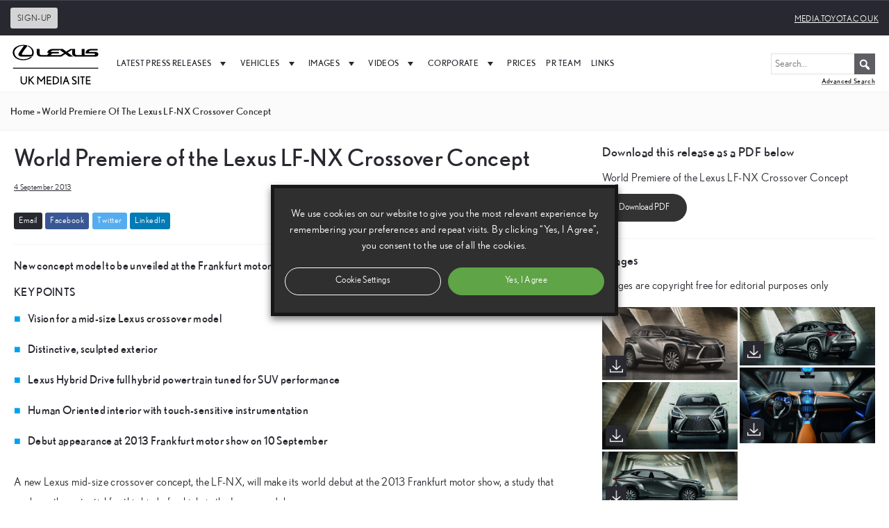

--- FILE ---
content_type: text/html; charset=UTF-8
request_url: https://media.lexus.co.uk/world-premiere-lexus-lf-nx-crossover-concept/
body_size: 20314
content:
<!doctype html>
<html lang="en-GB">
<head>
		<script type="text/plain" data-cli-class="cli-blocker-script" data-cli-label="Google Tag Manager"  data-cli-script-type="analytics" data-cli-block="true" data-cli-block-if-ccpa-optout="false" data-cli-element-position="head">(function(w,d,s,l,i){w[l]=w[l]||[];w[l].push({'gtm.start':
	new Date().getTime(),event:'gtm.js'});var f=d.getElementsByTagName(s)[0],
	j=d.createElement(s),dl=l!='dataLayer'?'&l='+l:'';j.async=true;j.src=
	'https://www.googletagmanager.com/gtm.js?id='+i+dl;f.parentNode.insertBefore(j,f);
	})(window,document,'script','dataLayer','GTM-MNLKC53');</script>
		<meta charset="UTF-8">
	<meta name="viewport" content="width=device-width, initial-scale=1">
	<meta name="google-site-verification" content="VDuSvhdmC2NYrYQwdFWtIl0Ix7SZ8u2jcdqPcNtnuy4" />
	<link rel="profile" href="https://gmpg.org/xfn/11">
	<meta name='robots' content='index, follow, max-image-preview:large, max-snippet:-1, max-video-preview:-1' />

	<title>World Premiere of the Lexus LF-NX Crossover Concept - Lexus Media Site</title>
	<link rel="canonical" href="https://media.lexus.co.uk/world-premiere-lexus-lf-nx-crossover-concept/" />
	<meta property="og:locale" content="en_GB" />
	<meta property="og:type" content="article" />
	<meta property="og:title" content="World Premiere of the Lexus LF-NX Crossover Concept - Lexus Media Site" />
	<meta property="og:description" content="EmailFacebookTwitterLinkedInNew concept model to be unveiled at the Frankfurt motor show KEY POINTS Vision for a mid-size Lexus crossover model Distinctive, sculpted exterior Lexus Hybrid Drive full hybrid powertrain tuned for SUV performance Human Oriented" />
	<meta property="og:url" content="https://media.lexus.co.uk/world-premiere-lexus-lf-nx-crossover-concept/" />
	<meta property="og:site_name" content="Lexus Media Site" />
	<meta property="article:published_time" content="2013-09-04T08:01:49+00:00" />
	<meta property="article:modified_time" content="2021-07-23T10:34:46+00:00" />
	<meta property="og:image" content="https://media.lexus.co.uk/wp-content/uploads/sites/3/2013/09/Lexus_LF-NX_3qfront_hi_res-CROP-scaled.jpg" />
	<meta property="og:image:width" content="2560" />
	<meta property="og:image:height" content="1380" />
	<meta property="og:image:type" content="image/jpeg" />
	<meta name="author" content="Toyota Press Team" />
	<meta name="twitter:card" content="summary_large_image" />
	<meta name="twitter:label1" content="Written by" />
	<meta name="twitter:data1" content="Toyota Press Team" />
	<meta name="twitter:label2" content="Estimated reading time" />
	<meta name="twitter:data2" content="2 minutes" />
	<script type="application/ld+json" class="yoast-schema-graph">{"@context":"https://schema.org","@graph":[{"@type":"WebPage","@id":"https://media.lexus.co.uk/world-premiere-lexus-lf-nx-crossover-concept/","url":"https://media.lexus.co.uk/world-premiere-lexus-lf-nx-crossover-concept/","name":"World Premiere of the Lexus LF-NX Crossover Concept - Lexus Media Site","isPartOf":{"@id":"https://media.lexus.co.uk/#website"},"primaryImageOfPage":{"@id":"https://media.lexus.co.uk/world-premiere-lexus-lf-nx-crossover-concept/#primaryimage"},"image":{"@id":"https://media.lexus.co.uk/world-premiere-lexus-lf-nx-crossover-concept/#primaryimage"},"thumbnailUrl":"https://media.lexus.co.uk/wp-content/uploads/sites/3/2013/09/Lexus_LF-NX_3qfront_hi_res-CROP-scaled.jpg","datePublished":"2013-09-04T08:01:49+00:00","dateModified":"2021-07-23T10:34:46+00:00","author":{"@id":"https://media.lexus.co.uk/#/schema/person/8582f61704a8a1466ee4d06a72d70882"},"breadcrumb":{"@id":"https://media.lexus.co.uk/world-premiere-lexus-lf-nx-crossover-concept/#breadcrumb"},"inLanguage":"en-GB","potentialAction":[{"@type":"ReadAction","target":["https://media.lexus.co.uk/world-premiere-lexus-lf-nx-crossover-concept/"]}]},{"@type":"ImageObject","inLanguage":"en-GB","@id":"https://media.lexus.co.uk/world-premiere-lexus-lf-nx-crossover-concept/#primaryimage","url":"https://media.lexus.co.uk/wp-content/uploads/sites/3/2013/09/Lexus_LF-NX_3qfront_hi_res-CROP-scaled.jpg","contentUrl":"https://media.lexus.co.uk/wp-content/uploads/sites/3/2013/09/Lexus_LF-NX_3qfront_hi_res-CROP-scaled.jpg","width":2560,"height":1380},{"@type":"BreadcrumbList","@id":"https://media.lexus.co.uk/world-premiere-lexus-lf-nx-crossover-concept/#breadcrumb","itemListElement":[{"@type":"ListItem","position":1,"name":"Home","item":"https://media.lexus.co.uk/"},{"@type":"ListItem","position":2,"name":"World Premiere of the Lexus LF-NX Crossover Concept"}]},{"@type":"WebSite","@id":"https://media.lexus.co.uk/#website","url":"https://media.lexus.co.uk/","name":"Lexus Media Site","description":"The Lexus Media Site is a service of Lexus GB for journalists, bloggers, and multipliers. It offers the latest news for press and media.","potentialAction":[{"@type":"SearchAction","target":{"@type":"EntryPoint","urlTemplate":"https://media.lexus.co.uk/?s={search_term_string}"},"query-input":{"@type":"PropertyValueSpecification","valueRequired":true,"valueName":"search_term_string"}}],"inLanguage":"en-GB"},{"@type":"Person","@id":"https://media.lexus.co.uk/#/schema/person/8582f61704a8a1466ee4d06a72d70882","name":"Toyota Press Team","image":{"@type":"ImageObject","inLanguage":"en-GB","@id":"https://media.lexus.co.uk/#/schema/person/image/","url":"https://secure.gravatar.com/avatar/8507f32ba10e296f91d693719973bfa523d8041c4368fad4158908b8869beb97?s=96&d=mm&r=g","contentUrl":"https://secure.gravatar.com/avatar/8507f32ba10e296f91d693719973bfa523d8041c4368fad4158908b8869beb97?s=96&d=mm&r=g","caption":"Toyota Press Team"},"description":"For further information, please contact one of the following: Richard Seymour on 01737 367272 or by e-mail at richard.seymour@tgb.toyota.co.uk Erica Haddon on 01737 367308 or by e-mail at erica.haddon@tgb.toyota.co.uk Nik Pearson on 01737 367264 or by e-mail at nik.pearson@tgb.toyota.co.uk Scott Brownlee on 01737 367266 or by e-mail at scott.brownlee@tgb.toyota.co.uk","url":"https://media.lexus.co.uk/author/toyota-press/"}]}</script>


<link rel="alternate" type="application/rss+xml" title="Lexus Media Site &raquo; Feed" href="https://media.lexus.co.uk/feed/" />
<link rel="alternate" type="application/rss+xml" title="Lexus Media Site &raquo; Comments Feed" href="https://media.lexus.co.uk/comments/feed/" />
<link rel="alternate" title="oEmbed (JSON)" type="application/json+oembed" href="https://media.lexus.co.uk/wp-json/oembed/1.0/embed?url=https%3A%2F%2Fmedia.lexus.co.uk%2Fworld-premiere-lexus-lf-nx-crossover-concept%2F" />
<link rel="alternate" title="oEmbed (XML)" type="text/xml+oembed" href="https://media.lexus.co.uk/wp-json/oembed/1.0/embed?url=https%3A%2F%2Fmedia.lexus.co.uk%2Fworld-premiere-lexus-lf-nx-crossover-concept%2F&#038;format=xml" />
<style id='wp-img-auto-sizes-contain-inline-css'>
img:is([sizes=auto i],[sizes^="auto," i]){contain-intrinsic-size:3000px 1500px}
/*# sourceURL=wp-img-auto-sizes-contain-inline-css */
</style>
<style id='wp-emoji-styles-inline-css'>

	img.wp-smiley, img.emoji {
		display: inline !important;
		border: none !important;
		box-shadow: none !important;
		height: 1em !important;
		width: 1em !important;
		margin: 0 0.07em !important;
		vertical-align: -0.1em !important;
		background: none !important;
		padding: 0 !important;
	}
/*# sourceURL=wp-emoji-styles-inline-css */
</style>
<style id='wp-block-library-inline-css'>
:root{--wp-block-synced-color:#7a00df;--wp-block-synced-color--rgb:122,0,223;--wp-bound-block-color:var(--wp-block-synced-color);--wp-editor-canvas-background:#ddd;--wp-admin-theme-color:#007cba;--wp-admin-theme-color--rgb:0,124,186;--wp-admin-theme-color-darker-10:#006ba1;--wp-admin-theme-color-darker-10--rgb:0,107,160.5;--wp-admin-theme-color-darker-20:#005a87;--wp-admin-theme-color-darker-20--rgb:0,90,135;--wp-admin-border-width-focus:2px}@media (min-resolution:192dpi){:root{--wp-admin-border-width-focus:1.5px}}.wp-element-button{cursor:pointer}:root .has-very-light-gray-background-color{background-color:#eee}:root .has-very-dark-gray-background-color{background-color:#313131}:root .has-very-light-gray-color{color:#eee}:root .has-very-dark-gray-color{color:#313131}:root .has-vivid-green-cyan-to-vivid-cyan-blue-gradient-background{background:linear-gradient(135deg,#00d084,#0693e3)}:root .has-purple-crush-gradient-background{background:linear-gradient(135deg,#34e2e4,#4721fb 50%,#ab1dfe)}:root .has-hazy-dawn-gradient-background{background:linear-gradient(135deg,#faaca8,#dad0ec)}:root .has-subdued-olive-gradient-background{background:linear-gradient(135deg,#fafae1,#67a671)}:root .has-atomic-cream-gradient-background{background:linear-gradient(135deg,#fdd79a,#004a59)}:root .has-nightshade-gradient-background{background:linear-gradient(135deg,#330968,#31cdcf)}:root .has-midnight-gradient-background{background:linear-gradient(135deg,#020381,#2874fc)}:root{--wp--preset--font-size--normal:16px;--wp--preset--font-size--huge:42px}.has-regular-font-size{font-size:1em}.has-larger-font-size{font-size:2.625em}.has-normal-font-size{font-size:var(--wp--preset--font-size--normal)}.has-huge-font-size{font-size:var(--wp--preset--font-size--huge)}.has-text-align-center{text-align:center}.has-text-align-left{text-align:left}.has-text-align-right{text-align:right}.has-fit-text{white-space:nowrap!important}#end-resizable-editor-section{display:none}.aligncenter{clear:both}.items-justified-left{justify-content:flex-start}.items-justified-center{justify-content:center}.items-justified-right{justify-content:flex-end}.items-justified-space-between{justify-content:space-between}.screen-reader-text{border:0;clip-path:inset(50%);height:1px;margin:-1px;overflow:hidden;padding:0;position:absolute;width:1px;word-wrap:normal!important}.screen-reader-text:focus{background-color:#ddd;clip-path:none;color:#444;display:block;font-size:1em;height:auto;left:5px;line-height:normal;padding:15px 23px 14px;text-decoration:none;top:5px;width:auto;z-index:100000}html :where(.has-border-color){border-style:solid}html :where([style*=border-top-color]){border-top-style:solid}html :where([style*=border-right-color]){border-right-style:solid}html :where([style*=border-bottom-color]){border-bottom-style:solid}html :where([style*=border-left-color]){border-left-style:solid}html :where([style*=border-width]){border-style:solid}html :where([style*=border-top-width]){border-top-style:solid}html :where([style*=border-right-width]){border-right-style:solid}html :where([style*=border-bottom-width]){border-bottom-style:solid}html :where([style*=border-left-width]){border-left-style:solid}html :where(img[class*=wp-image-]){height:auto;max-width:100%}:where(figure){margin:0 0 1em}html :where(.is-position-sticky){--wp-admin--admin-bar--position-offset:var(--wp-admin--admin-bar--height,0px)}@media screen and (max-width:600px){html :where(.is-position-sticky){--wp-admin--admin-bar--position-offset:0px}}

/*# sourceURL=wp-block-library-inline-css */
</style><style id='global-styles-inline-css'>
:root{--wp--preset--aspect-ratio--square: 1;--wp--preset--aspect-ratio--4-3: 4/3;--wp--preset--aspect-ratio--3-4: 3/4;--wp--preset--aspect-ratio--3-2: 3/2;--wp--preset--aspect-ratio--2-3: 2/3;--wp--preset--aspect-ratio--16-9: 16/9;--wp--preset--aspect-ratio--9-16: 9/16;--wp--preset--color--black: #000000;--wp--preset--color--cyan-bluish-gray: #abb8c3;--wp--preset--color--white: #ffffff;--wp--preset--color--pale-pink: #f78da7;--wp--preset--color--vivid-red: #cf2e2e;--wp--preset--color--luminous-vivid-orange: #ff6900;--wp--preset--color--luminous-vivid-amber: #fcb900;--wp--preset--color--light-green-cyan: #7bdcb5;--wp--preset--color--vivid-green-cyan: #00d084;--wp--preset--color--pale-cyan-blue: #8ed1fc;--wp--preset--color--vivid-cyan-blue: #0693e3;--wp--preset--color--vivid-purple: #9b51e0;--wp--preset--gradient--vivid-cyan-blue-to-vivid-purple: linear-gradient(135deg,rgb(6,147,227) 0%,rgb(155,81,224) 100%);--wp--preset--gradient--light-green-cyan-to-vivid-green-cyan: linear-gradient(135deg,rgb(122,220,180) 0%,rgb(0,208,130) 100%);--wp--preset--gradient--luminous-vivid-amber-to-luminous-vivid-orange: linear-gradient(135deg,rgb(252,185,0) 0%,rgb(255,105,0) 100%);--wp--preset--gradient--luminous-vivid-orange-to-vivid-red: linear-gradient(135deg,rgb(255,105,0) 0%,rgb(207,46,46) 100%);--wp--preset--gradient--very-light-gray-to-cyan-bluish-gray: linear-gradient(135deg,rgb(238,238,238) 0%,rgb(169,184,195) 100%);--wp--preset--gradient--cool-to-warm-spectrum: linear-gradient(135deg,rgb(74,234,220) 0%,rgb(151,120,209) 20%,rgb(207,42,186) 40%,rgb(238,44,130) 60%,rgb(251,105,98) 80%,rgb(254,248,76) 100%);--wp--preset--gradient--blush-light-purple: linear-gradient(135deg,rgb(255,206,236) 0%,rgb(152,150,240) 100%);--wp--preset--gradient--blush-bordeaux: linear-gradient(135deg,rgb(254,205,165) 0%,rgb(254,45,45) 50%,rgb(107,0,62) 100%);--wp--preset--gradient--luminous-dusk: linear-gradient(135deg,rgb(255,203,112) 0%,rgb(199,81,192) 50%,rgb(65,88,208) 100%);--wp--preset--gradient--pale-ocean: linear-gradient(135deg,rgb(255,245,203) 0%,rgb(182,227,212) 50%,rgb(51,167,181) 100%);--wp--preset--gradient--electric-grass: linear-gradient(135deg,rgb(202,248,128) 0%,rgb(113,206,126) 100%);--wp--preset--gradient--midnight: linear-gradient(135deg,rgb(2,3,129) 0%,rgb(40,116,252) 100%);--wp--preset--font-size--small: 13px;--wp--preset--font-size--medium: 20px;--wp--preset--font-size--large: 36px;--wp--preset--font-size--x-large: 42px;--wp--preset--spacing--20: 0.44rem;--wp--preset--spacing--30: 0.67rem;--wp--preset--spacing--40: 1rem;--wp--preset--spacing--50: 1.5rem;--wp--preset--spacing--60: 2.25rem;--wp--preset--spacing--70: 3.38rem;--wp--preset--spacing--80: 5.06rem;--wp--preset--shadow--natural: 6px 6px 9px rgba(0, 0, 0, 0.2);--wp--preset--shadow--deep: 12px 12px 50px rgba(0, 0, 0, 0.4);--wp--preset--shadow--sharp: 6px 6px 0px rgba(0, 0, 0, 0.2);--wp--preset--shadow--outlined: 6px 6px 0px -3px rgb(255, 255, 255), 6px 6px rgb(0, 0, 0);--wp--preset--shadow--crisp: 6px 6px 0px rgb(0, 0, 0);}:where(.is-layout-flex){gap: 0.5em;}:where(.is-layout-grid){gap: 0.5em;}body .is-layout-flex{display: flex;}.is-layout-flex{flex-wrap: wrap;align-items: center;}.is-layout-flex > :is(*, div){margin: 0;}body .is-layout-grid{display: grid;}.is-layout-grid > :is(*, div){margin: 0;}:where(.wp-block-columns.is-layout-flex){gap: 2em;}:where(.wp-block-columns.is-layout-grid){gap: 2em;}:where(.wp-block-post-template.is-layout-flex){gap: 1.25em;}:where(.wp-block-post-template.is-layout-grid){gap: 1.25em;}.has-black-color{color: var(--wp--preset--color--black) !important;}.has-cyan-bluish-gray-color{color: var(--wp--preset--color--cyan-bluish-gray) !important;}.has-white-color{color: var(--wp--preset--color--white) !important;}.has-pale-pink-color{color: var(--wp--preset--color--pale-pink) !important;}.has-vivid-red-color{color: var(--wp--preset--color--vivid-red) !important;}.has-luminous-vivid-orange-color{color: var(--wp--preset--color--luminous-vivid-orange) !important;}.has-luminous-vivid-amber-color{color: var(--wp--preset--color--luminous-vivid-amber) !important;}.has-light-green-cyan-color{color: var(--wp--preset--color--light-green-cyan) !important;}.has-vivid-green-cyan-color{color: var(--wp--preset--color--vivid-green-cyan) !important;}.has-pale-cyan-blue-color{color: var(--wp--preset--color--pale-cyan-blue) !important;}.has-vivid-cyan-blue-color{color: var(--wp--preset--color--vivid-cyan-blue) !important;}.has-vivid-purple-color{color: var(--wp--preset--color--vivid-purple) !important;}.has-black-background-color{background-color: var(--wp--preset--color--black) !important;}.has-cyan-bluish-gray-background-color{background-color: var(--wp--preset--color--cyan-bluish-gray) !important;}.has-white-background-color{background-color: var(--wp--preset--color--white) !important;}.has-pale-pink-background-color{background-color: var(--wp--preset--color--pale-pink) !important;}.has-vivid-red-background-color{background-color: var(--wp--preset--color--vivid-red) !important;}.has-luminous-vivid-orange-background-color{background-color: var(--wp--preset--color--luminous-vivid-orange) !important;}.has-luminous-vivid-amber-background-color{background-color: var(--wp--preset--color--luminous-vivid-amber) !important;}.has-light-green-cyan-background-color{background-color: var(--wp--preset--color--light-green-cyan) !important;}.has-vivid-green-cyan-background-color{background-color: var(--wp--preset--color--vivid-green-cyan) !important;}.has-pale-cyan-blue-background-color{background-color: var(--wp--preset--color--pale-cyan-blue) !important;}.has-vivid-cyan-blue-background-color{background-color: var(--wp--preset--color--vivid-cyan-blue) !important;}.has-vivid-purple-background-color{background-color: var(--wp--preset--color--vivid-purple) !important;}.has-black-border-color{border-color: var(--wp--preset--color--black) !important;}.has-cyan-bluish-gray-border-color{border-color: var(--wp--preset--color--cyan-bluish-gray) !important;}.has-white-border-color{border-color: var(--wp--preset--color--white) !important;}.has-pale-pink-border-color{border-color: var(--wp--preset--color--pale-pink) !important;}.has-vivid-red-border-color{border-color: var(--wp--preset--color--vivid-red) !important;}.has-luminous-vivid-orange-border-color{border-color: var(--wp--preset--color--luminous-vivid-orange) !important;}.has-luminous-vivid-amber-border-color{border-color: var(--wp--preset--color--luminous-vivid-amber) !important;}.has-light-green-cyan-border-color{border-color: var(--wp--preset--color--light-green-cyan) !important;}.has-vivid-green-cyan-border-color{border-color: var(--wp--preset--color--vivid-green-cyan) !important;}.has-pale-cyan-blue-border-color{border-color: var(--wp--preset--color--pale-cyan-blue) !important;}.has-vivid-cyan-blue-border-color{border-color: var(--wp--preset--color--vivid-cyan-blue) !important;}.has-vivid-purple-border-color{border-color: var(--wp--preset--color--vivid-purple) !important;}.has-vivid-cyan-blue-to-vivid-purple-gradient-background{background: var(--wp--preset--gradient--vivid-cyan-blue-to-vivid-purple) !important;}.has-light-green-cyan-to-vivid-green-cyan-gradient-background{background: var(--wp--preset--gradient--light-green-cyan-to-vivid-green-cyan) !important;}.has-luminous-vivid-amber-to-luminous-vivid-orange-gradient-background{background: var(--wp--preset--gradient--luminous-vivid-amber-to-luminous-vivid-orange) !important;}.has-luminous-vivid-orange-to-vivid-red-gradient-background{background: var(--wp--preset--gradient--luminous-vivid-orange-to-vivid-red) !important;}.has-very-light-gray-to-cyan-bluish-gray-gradient-background{background: var(--wp--preset--gradient--very-light-gray-to-cyan-bluish-gray) !important;}.has-cool-to-warm-spectrum-gradient-background{background: var(--wp--preset--gradient--cool-to-warm-spectrum) !important;}.has-blush-light-purple-gradient-background{background: var(--wp--preset--gradient--blush-light-purple) !important;}.has-blush-bordeaux-gradient-background{background: var(--wp--preset--gradient--blush-bordeaux) !important;}.has-luminous-dusk-gradient-background{background: var(--wp--preset--gradient--luminous-dusk) !important;}.has-pale-ocean-gradient-background{background: var(--wp--preset--gradient--pale-ocean) !important;}.has-electric-grass-gradient-background{background: var(--wp--preset--gradient--electric-grass) !important;}.has-midnight-gradient-background{background: var(--wp--preset--gradient--midnight) !important;}.has-small-font-size{font-size: var(--wp--preset--font-size--small) !important;}.has-medium-font-size{font-size: var(--wp--preset--font-size--medium) !important;}.has-large-font-size{font-size: var(--wp--preset--font-size--large) !important;}.has-x-large-font-size{font-size: var(--wp--preset--font-size--x-large) !important;}
/*# sourceURL=global-styles-inline-css */
</style>

<style id='classic-theme-styles-inline-css'>
/*! This file is auto-generated */
.wp-block-button__link{color:#fff;background-color:#32373c;border-radius:9999px;box-shadow:none;text-decoration:none;padding:calc(.667em + 2px) calc(1.333em + 2px);font-size:1.125em}.wp-block-file__button{background:#32373c;color:#fff;text-decoration:none}
/*# sourceURL=/wp-includes/css/classic-themes.min.css */
</style>
<link rel='stylesheet' id='cookie-law-info-css' href='https://media.lexus.co.uk/wp-content/plugins/webtoffee-gdpr-cookie-consent/public/css/cookie-law-info-public.css?ver=2.3.6' media='all' />
<link rel='stylesheet' id='cookie-law-info-gdpr-css' href='https://media.lexus.co.uk/wp-content/plugins/webtoffee-gdpr-cookie-consent/public/css/cookie-law-info-gdpr.css?ver=2.3.6' media='all' />
<style id='cookie-law-info-gdpr-inline-css'>
.cli-modal-content, .cli-tab-content { background-color: #ffffff; }.cli-privacy-content-text, .cli-modal .cli-modal-dialog, .cli-tab-container p, a.cli-privacy-readmore { color: #000000; }.cli-tab-header { background-color: #f2f2f2; }.cli-tab-header, .cli-tab-header a.cli-nav-link,span.cli-necessary-caption,.cli-switch .cli-slider:after { color: #000000; }.cli-switch .cli-slider:before { background-color: #ffffff; }.cli-switch input:checked + .cli-slider:before { background-color: #ffffff; }.cli-switch .cli-slider { background-color: #e3e1e8; }.cli-switch input:checked + .cli-slider { background-color: #28a745; }.cli-modal-close svg { fill: #000000; }.cli-tab-footer .wt-cli-privacy-accept-all-btn { background-color: #00acad; color: #ffffff}.cli-tab-footer .wt-cli-privacy-accept-btn { background-color: #00acad; color: #ffffff}.cli-tab-header a:before{ border-right: 1px solid #000000; border-bottom: 1px solid #000000; }
/*# sourceURL=cookie-law-info-gdpr-inline-css */
</style>
<link rel='stylesheet' id='megamenu-css' href='https://media.lexus.co.uk/wp-content/uploads/sites/3/maxmegamenu/style.css?ver=cc6e4d' media='all' />
<link rel='stylesheet' id='dashicons-css' href='https://media.lexus.co.uk/wp-includes/css/dashicons.min.css?ver=ff812e8ff7e50c313f82d8bd28c38d49' media='all' />
<link rel='stylesheet' id='search-filter-plugin-styles-css' href='https://media.lexus.co.uk/wp-content/plugins/search-filter-pro/public/assets/css/search-filter.min.css?ver=2.5.21' media='all' />
<link rel='preload' as='font' type='font/woff2' crossorigin='anonymous' id='lexus-light-css' href='https://media.lexus.co.uk/wp-content/themes/lexus-media/assets/fonts/nobel/NobelWGL-Light.woff2' media='all' />
<link rel='preload' as='font' type='font/woff2' crossorigin='anonymous' id='lexus-book-css' href='https://media.lexus.co.uk/wp-content/themes/lexus-media/assets/fonts/nobel/NobelWGL-Book.woff2' media='all' />
<link rel='preload' as='font' type='font/woff2' crossorigin='anonymous' id='lexus-regular-css' href='https://media.lexus.co.uk/wp-content/themes/lexus-media/assets/fonts/nobel/Nobel-Regular.woff2' media='all' />
<link rel='preload' as='font' type='font/woff2' crossorigin='anonymous' id='lexus-bold-css' href='https://media.lexus.co.uk/wp-content/themes/lexus-media/assets/fonts/nobel/NobelWGL-Bold.woff2' media='all' />
<link rel='stylesheet' id='lexus-media-style-css' href='https://media.lexus.co.uk/wp-content/themes/lexus-media/style.css?ver=1.0.0' media='all' />
<link rel='stylesheet' id='nobel-font-css' href='https://media.lexus.co.uk/wp-content/themes/lexus-media/assets/fonts/nobel/stylesheet.css?ver=ff812e8ff7e50c313f82d8bd28c38d49' media='all' />
<link rel='stylesheet' id='slick-css' href='https://media.lexus.co.uk/wp-content/themes/lexus-media/assets/lib/slick/slick.min.css?ver=ff812e8ff7e50c313f82d8bd28c38d49' media='all' />
<link rel='stylesheet' id='slick-theme-css' href='https://media.lexus.co.uk/wp-content/themes/lexus-media/assets/lib/slick/slick-theme.min.css?ver=ff812e8ff7e50c313f82d8bd28c38d49' media='all' />
<link rel='stylesheet' id='light-gallery-css' href='https://media.lexus.co.uk/wp-content/themes/lexus-media/assets/lib/lightgallery/lightgallery.min.css?ver=ff812e8ff7e50c313f82d8bd28c38d49' media='all' />
<link rel='stylesheet' id='custom-css' href='https://media.lexus.co.uk/wp-content/themes/lexus-media/assets/css/style.2024.css?ver=ff812e8ff7e50c313f82d8bd28c38d49' media='all' />
<link rel='stylesheet' id='wf-custom-css' href='https://media.lexus.co.uk/wp-content/themes/lexus-media/assets/css/wf-style-2025-07-11.css?ver=ff812e8ff7e50c313f82d8bd28c38d49' media='all' />
<link rel='stylesheet' id='wp-block-paragraph-css' href='https://media.lexus.co.uk/wp-includes/blocks/paragraph/style.min.css?ver=ff812e8ff7e50c313f82d8bd28c38d49' media='all' />
<link rel='stylesheet' id='wp-block-list-css' href='https://media.lexus.co.uk/wp-includes/blocks/list/style.min.css?ver=ff812e8ff7e50c313f82d8bd28c38d49' media='all' />
<script src="https://media.lexus.co.uk/wp-includes/js/jquery/jquery.min.js?ver=3.7.1" id="jquery-core-js"></script>
<script src="https://media.lexus.co.uk/wp-includes/js/jquery/jquery-migrate.min.js?ver=3.4.1" id="jquery-migrate-js"></script>
<script id="cookie-law-info-js-extra">
var Cli_Data = {"nn_cookie_ids":["VISITOR_INFO1_LIVE","test_cookie","IDE","yt-remote-device-id","yt-remote-connected-devices","_ga","_gid","_gat_UA-37709129-2","CONSENT","viewed_cookie_policy","YSC"],"non_necessary_cookies":{"necessary":["cookielawinfo-checkbox-necessary","cookielawinfo-checkbox-advertisement","cookielawinfo-checkbox-analytics","viewed_cookie_policy"],"advertisement":["VISITOR_INFO1_LIVE","test_cookie","IDE","yt-remote-device-id","yt-remote-connected-devices","YSC"],"analytics":["_ga","_gid","_gat_UA-37709129-2","CONSENT"]},"cookielist":{"necessary":{"id":318,"status":true,"priority":0,"title":"Necessary","strict":true,"default_state":false,"ccpa_optout":false,"loadonstart":false},"advertisement":{"id":319,"status":true,"priority":0,"title":"Advertisement","strict":false,"default_state":false,"ccpa_optout":false,"loadonstart":false},"analytics":{"id":320,"status":true,"priority":0,"title":"Analytics","strict":false,"default_state":false,"ccpa_optout":false,"loadonstart":false}},"ajax_url":"https://media.lexus.co.uk/wp-admin/admin-ajax.php","current_lang":"en","security":"9274ba6890","eu_countries":["GB"],"geoIP":"disabled","use_custom_geolocation_api":"","custom_geolocation_api":"https://geoip.cookieyes.com/geoip/checker/result.php","consentVersion":"10","strictlyEnabled":["necessary","obligatoire"],"cookieDomain":"","privacy_length":"250","ccpaEnabled":"","ccpaRegionBased":"","ccpaBarEnabled":"","ccpaType":"gdpr","triggerDomRefresh":"","secure_cookies":""};
var log_object = {"ajax_url":"https://media.lexus.co.uk/wp-admin/admin-ajax.php"};
//# sourceURL=cookie-law-info-js-extra
</script>
<script src="https://media.lexus.co.uk/wp-content/plugins/webtoffee-gdpr-cookie-consent/public/js/cookie-law-info-public.js?ver=2.3.6" id="cookie-law-info-js"></script>
<script id="search-filter-plugin-build-js-extra">
var SF_LDATA = {"ajax_url":"https://media.lexus.co.uk/wp-admin/admin-ajax.php","home_url":"https://media.lexus.co.uk/","extensions":[]};
//# sourceURL=search-filter-plugin-build-js-extra
</script>
<script src="https://media.lexus.co.uk/wp-content/plugins/search-filter-pro/public/assets/js/search-filter-build.min.js?ver=2.5.21" id="search-filter-plugin-build-js"></script>
<script src="https://media.lexus.co.uk/wp-content/plugins/search-filter-pro/public/assets/js/chosen.jquery.min.js?ver=2.5.21" id="search-filter-plugin-chosen-js"></script>
<link rel="https://api.w.org/" href="https://media.lexus.co.uk/wp-json/" /><link rel="alternate" title="JSON" type="application/json" href="https://media.lexus.co.uk/wp-json/wp/v2/posts/63570" /><link rel="EditURI" type="application/rsd+xml" title="RSD" href="https://media.lexus.co.uk/xmlrpc.php?rsd" />
<link rel='shortlink' href='https://media.lexus.co.uk/?p=63570' />
<style>.recentcomments a{display:inline !important;padding:0 !important;margin:0 !important;}</style><link rel="icon" href="https://media.lexus.co.uk/wp-content/uploads/sites/3/2021/06/cropped-lexus-favicon-32x32.png" sizes="32x32" />
<link rel="icon" href="https://media.lexus.co.uk/wp-content/uploads/sites/3/2021/06/cropped-lexus-favicon-192x192.png" sizes="192x192" />
<link rel="apple-touch-icon" href="https://media.lexus.co.uk/wp-content/uploads/sites/3/2021/06/cropped-lexus-favicon-180x180.png" />
<meta name="msapplication-TileImage" content="https://media.lexus.co.uk/wp-content/uploads/sites/3/2021/06/cropped-lexus-favicon-270x270.png" />
<style type="text/css">/** Mega Menu CSS: fs **/</style>
<link rel='stylesheet' id='cookie-law-info-table-css' href='https://media.lexus.co.uk/wp-content/plugins/webtoffee-gdpr-cookie-consent/public/css/cookie-law-info-table.css?ver=2.3.6' media='all' />
</head>
<body class="wp-singular post-template-default single single-post postid-63570 single-format-standard wp-theme-lexus-media mega-menu-menu-1">
<noscript><iframe src="https://www.googletagmanager.com/ns.html?id=GTM-MNLKC53"
height="0" width="0" style="display:none;visibility:hidden"></iframe></noscript>
<div id="page" class="site">
<div class="topbar">
		<div class="container-fluid">
			<div class="row">						
				<div class="col-6 open-sign-up">
					<a href="#mc_embed_signup">
						<span class="sign-up">Sign-up</span>
					</a>
				</div>
				<div class="col-6 text-right">
					<a href="https://media.toyota.co.uk">media.toyota.co.uk</a>				
				</div>		
			</div>
		</div>		
	</div>
<header id="masthead" class="site-header">		
	<div id="site-navigation" class="main-navigation row">		
		<div id="mega-menu-wrap-menu-1" class="mega-menu-wrap"><div class="mega-menu-toggle"><div class="mega-toggle-blocks-left"><div class='mega-toggle-block mega-logo-block mega-toggle-block-1' id='mega-toggle-block-1'><a class="mega-menu-logo" href="https://media.lexus.co.uk" target="_self"><img class="mega-menu-logo" src="https://media.lexus.co.uk/wp-content/uploads/sites/3/2021/06/lexus-mobile.svg" /></a></div></div><div class="mega-toggle-blocks-center"><div class='mega-toggle-block mega-search-block mega-toggle-block-2' id='mega-toggle-block-2'><div class='mega-search-wrap mega-static'><form class='mega-search static mega-search-open' action='https://media.lexus.co.uk/'>
                        <span class='dashicons dashicons-search search-icon'></span>
                        <input type='submit' value='Search'>
                        <input type='text' aria-label='Search' placeholder='Search' name='s'>
                        <div class='advanced'><a href='/?s='>Advanced Search</a></div>
                    </form></div></div></div><div class="mega-toggle-blocks-right"><div class='mega-toggle-block mega-menu-toggle-animated-block mega-toggle-block-3' id='mega-toggle-block-3'><button aria-label="Toggle Menu" class="mega-toggle-animated mega-toggle-animated-slider" type="button" aria-expanded="false">
                  <span class="mega-toggle-animated-box">
                    <span class="mega-toggle-animated-inner"></span>
                  </span>
                </button></div></div></div><ul id="mega-menu-menu-1" class="mega-menu max-mega-menu mega-menu-horizontal mega-no-js" data-event="hover" data-effect="disabled" data-effect-speed="200" data-effect-mobile="slide" data-effect-speed-mobile="200" data-mobile-force-width="body" data-second-click="go" data-document-click="collapse" data-vertical-behaviour="standard" data-breakpoint="1220" data-unbind="true" data-mobile-state="collapse_all" data-mobile-direction="vertical" data-hover-intent-timeout="300" data-hover-intent-interval="100"><li class="mega-menu-item mega-menu-item-type-custom mega-menu-item-object-custom mega-align-bottom-left mega-menu-flyout mega-has-icon mega-icon-left mega-hide-text mega-hide-on-mobile mega-menu-item-31911" id="mega-menu-item-31911"><a class="mega-custom-icon mega-menu-link" href="/" tabindex="0" aria-label="UK Media Site Logo"></a></li><li class="mega-menu-item mega-menu-item-type-post_type mega-menu-item-object-page mega-current_page_parent mega-menu-item-has-children mega-menu-megamenu mega-menu-grid mega-align-bottom-left mega-menu-grid mega-menu-item-31806" id="mega-menu-item-31806"><a class="mega-menu-link" href="https://media.lexus.co.uk/latest-press-releases/" aria-expanded="false" tabindex="0">Latest Press Releases<span class="mega-indicator" aria-hidden="true"></span></a>
<ul class="mega-sub-menu" role='presentation'>
<li class="mega-menu-row" id="mega-menu-31806-0">
	<ul class="mega-sub-menu" style='--columns:12' role='presentation'>
<li class="mega-menu-column mega-menu-columns-4-of-12" style="--columns:12; --span:4" id="mega-menu-31806-0-0">
		<ul class="mega-sub-menu">
<li class="mega-menu-item mega-menu-item-type-custom mega-menu-item-object-custom mega-menu-item-64348" id="mega-menu-item-64348"><a class="mega-menu-link" href="/post/model/current-vehicles/">Current Vehicles</a></li><li class="mega-menu-item mega-menu-item-type-custom mega-menu-item-object-custom mega-menu-item-64349" id="mega-menu-item-64349"><a class="mega-menu-link" href="/post/model/future-vehicles/">Future Vehicles</a></li><li class="mega-menu-item mega-menu-item-type-custom mega-menu-item-object-custom mega-menu-item-64350" id="mega-menu-item-64350"><a class="mega-menu-link" href="/post/model/concept-vehicles/">Concept Vehicles</a></li>		</ul>
</li><li class="mega-menu-column mega-menu-columns-4-of-12" style="--columns:12; --span:4" id="mega-menu-31806-0-1">
		<ul class="mega-sub-menu">
<li class="mega-menu-item mega-menu-item-type-custom mega-menu-item-object-custom mega-menu-item-64351" id="mega-menu-item-64351"><a class="mega-menu-link" href="/post/model/archive-vehicles/">Archive Vehicles</a></li><li class="mega-menu-item mega-menu-item-type-taxonomy mega-menu-item-object-category mega-menu-item-64368" id="mega-menu-item-64368"><a class="mega-menu-link" href="https://media.lexus.co.uk/category/environment/electrified-vehicles/">Electrified Vehicles</a></li><li class="mega-menu-item mega-menu-item-type-taxonomy mega-menu-item-object-category mega-menu-item-34221" id="mega-menu-item-34221"><a class="mega-menu-link" href="https://media.lexus.co.uk/category/motorsport/">Motorsport</a></li>		</ul>
</li><li class="mega-menu-column mega-menu-columns-4-of-12" style="--columns:12; --span:4" id="mega-menu-31806-0-2">
		<ul class="mega-sub-menu">
<li class="mega-menu-item mega-menu-item-type-taxonomy mega-menu-item-object-category mega-menu-item-34214" id="mega-menu-item-34214"><a class="mega-menu-link" href="https://media.lexus.co.uk/category/corporate/">Corporate</a></li><li class="mega-menu-item mega-menu-item-type-taxonomy mega-menu-item-object-category mega-current-post-ancestor mega-menu-item-34217" id="mega-menu-item-34217"><a class="mega-menu-link" href="https://media.lexus.co.uk/category/events/">Events</a></li><li class="mega-menu-item mega-menu-item-type-taxonomy mega-menu-item-object-category mega-menu-item-64393" id="mega-menu-item-64393"><a class="mega-menu-link" href="https://media.lexus.co.uk/category/lifestyle-design/">Lifestyle / Design</a></li>		</ul>
</li>	</ul>
</li></ul>
</li><li class="mega-menu-item mega-menu-item-type-post_type mega-menu-item-object-page mega-menu-item-has-children mega-menu-megamenu mega-menu-grid mega-align-bottom-left mega-menu-grid mega-menu-item-31808" id="mega-menu-item-31808"><a class="mega-menu-link" href="https://media.lexus.co.uk/lexus-vehicles/" aria-expanded="false" tabindex="0">Vehicles<span class="mega-indicator" aria-hidden="true"></span></a>
<ul class="mega-sub-menu" role='presentation'>
<li class="mega-menu-row" id="mega-menu-31808-0">
	<ul class="mega-sub-menu" style='--columns:12' role='presentation'>
<li class="mega-menu-column mega-menu-columns-12-of-12" style="--columns:12; --span:12" id="mega-menu-31808-0-0">
		<ul class="mega-sub-menu">
<li class="mega-menu-item mega-menu-item-type-custom mega-menu-item-object-custom mega-menu-item-has-children mega-disable-link mega-6-columns mega-menu-item-34162" id="mega-menu-item-34162"><a class="mega-menu-link" tabindex="0">Current Vehicles<span class="mega-indicator" aria-hidden="true"></span></a>
			<ul class="mega-sub-menu">
<li class="mega-menu-item mega-menu-item-type-custom mega-menu-item-object-custom mega-has-icon mega-icon-left mega-menu-item-77085" id="mega-menu-item-77085"><a class="mega-custom-icon mega-menu-link" href="/vehicles/lbx-2024-current/"><span>LBX <p class="hybrid-blue">Hybrid</p></span></a></li><li class="mega-menu-item mega-menu-item-type-custom mega-menu-item-object-custom mega-has-icon mega-icon-left mega-menu-item-34165" id="mega-menu-item-34165"><a class="mega-custom-icon mega-menu-link" href="/vehicles/ux-2019-current/"><span>UX <p class="hybrid-blue">Hybrid</p></span></a></li><li class="mega-menu-item mega-menu-item-type-custom mega-menu-item-object-custom mega-has-icon mega-icon-left mega-menu-item-34164" id="mega-menu-item-34164"><a class="mega-custom-icon mega-menu-link" href="/vehicles/ux-300e/"><span>UX 300e <p class="hybrid-blue">Electric</p></span></a></li><li class="mega-menu-item mega-menu-item-type-custom mega-menu-item-object-custom mega-has-icon mega-icon-left mega-menu-item-34174" id="mega-menu-item-34174"><a class="mega-custom-icon mega-menu-link" href="/vehicles/nx-2021-current/"><span>NX <p class="hybrid-blue">Hybrid / Plug-in</p></span></a></li><li class="mega-menu-item mega-menu-item-type-custom mega-menu-item-object-custom mega-has-icon mega-icon-left mega-menu-item-74762" id="mega-menu-item-74762"><a class="mega-custom-icon mega-menu-link" href="/vehicles/rx-2022/"><span>RX <p class="hybrid-blue">Hybrid / Plug-in</p></span></a></li><li class="mega-menu-item mega-menu-item-type-custom mega-menu-item-object-custom mega-has-icon mega-icon-left mega-menu-item-74271" id="mega-menu-item-74271"><a class="mega-custom-icon mega-menu-link" href="/vehicles/rz/"><span>RZ <p class="hybrid-blue">Electric</p></span></a></li><li class="mega-menu-item mega-menu-item-type-custom mega-menu-item-object-custom mega-has-icon mega-icon-left mega-menu-item-34161" id="mega-menu-item-34161"><a class="mega-custom-icon mega-menu-link" href="/vehicles/es-2019-current/"><span>ES <p class="hybrid-blue">Hybrid</p></span></a></li><li class="mega-menu-item mega-menu-item-type-custom mega-menu-item-object-custom mega-has-icon mega-icon-left mega-menu-item-77098" id="mega-menu-item-77098"><a class="mega-custom-icon mega-menu-link" href="/vehicles/lm-2023-current/"><span>LM<p class="hybrid-blue">Hybrid</p></span></a></li>			</ul>
</li><li class="mega-menu-item mega-menu-item-type-custom mega-menu-item-object-custom mega-menu-item-has-children mega-disable-link mega-menu-item-80484" id="mega-menu-item-80484"><a class="mega-menu-link" tabindex="0">Future Production Vehicles<span class="mega-indicator" aria-hidden="true"></span></a>
			<ul class="mega-sub-menu">
<li class="mega-menu-item mega-menu-item-type-custom mega-menu-item-object-custom mega-has-icon mega-icon-left mega-menu-item-80483" id="mega-menu-item-80483"><a class="mega-custom-icon mega-menu-link" href="/vehicles/all-new-es-2026/"><span>All-New ES <p class="hybrid-blue">Electric / Hybrid</p><p class="small">(future production vehicle)</p></span></a></li>			</ul>
</li>		</ul>
</li>	</ul>
</li></ul>
</li><li class="mega-menu-item mega-menu-item-type-post_type mega-menu-item-object-page mega-menu-item-has-children mega-menu-megamenu mega-menu-grid mega-align-bottom-left mega-menu-grid mega-menu-item-31807" id="mega-menu-item-31807"><a class="mega-menu-link" href="https://media.lexus.co.uk/lexus-images/" aria-expanded="false" tabindex="0">Images<span class="mega-indicator" aria-hidden="true"></span></a>
<ul class="mega-sub-menu" role='presentation'>
<li class="mega-menu-row" id="mega-menu-31807-0">
	<ul class="mega-sub-menu" style='--columns:12' role='presentation'>
<li class="mega-menu-column mega-menu-columns-12-of-12" style="--columns:12; --span:12" id="mega-menu-31807-0-0">
		<ul class="mega-sub-menu">
<li class="mega-menu-item mega-menu-item-type-custom mega-menu-item-object-custom mega-menu-item-has-children mega-disable-link mega-6-columns mega-menu-item-34175" id="mega-menu-item-34175"><a class="mega-menu-link" tabindex="0">Current Vehicles<span class="mega-indicator" aria-hidden="true"></span></a>
			<ul class="mega-sub-menu">
<li class="mega-menu-item mega-menu-item-type-custom mega-menu-item-object-custom mega-has-icon mega-icon-left mega-menu-item-78313" id="mega-menu-item-78313"><a class="mega-custom-icon mega-menu-link" href="/images/model/lbx-2024-current/"><span>LBX <p class="hybrid-blue">Hybrid</p></span></a></li><li class="mega-menu-item mega-menu-item-type-custom mega-menu-item-object-custom mega-has-icon mega-icon-left mega-menu-item-34178" id="mega-menu-item-34178"><a class="mega-custom-icon mega-menu-link" href="/images/model/ux-2019-current/"><span>UX <p class="hybrid-blue">Hybrid</p></span></a></li><li class="mega-menu-item mega-menu-item-type-custom mega-menu-item-object-custom mega-has-icon mega-icon-left mega-menu-item-34179" id="mega-menu-item-34179"><a class="mega-custom-icon mega-menu-link" href="/images/model/ux-300e/"><span>UX 300e <p class="hybrid-blue">Electric</p></span></a></li><li class="mega-menu-item mega-menu-item-type-custom mega-menu-item-object-custom mega-has-icon mega-icon-left mega-menu-item-34188" id="mega-menu-item-34188"><a class="mega-custom-icon mega-menu-link" href="/images/model/nx-2021-current/"><span>NX <p class="hybrid-blue">Hybrid / Plug-in</p></span></a></li><li class="mega-menu-item mega-menu-item-type-custom mega-menu-item-object-custom mega-has-icon mega-icon-left mega-menu-item-74764" id="mega-menu-item-74764"><a class="mega-custom-icon mega-menu-link" href="/images/model/rx-2022/"><span>RX <p class="hybrid-blue">Hybrid / Plug-in</p></span></a></li><li class="mega-menu-item mega-menu-item-type-custom mega-menu-item-object-custom mega-has-icon mega-icon-left mega-menu-item-74273" id="mega-menu-item-74273"><a class="mega-custom-icon mega-menu-link" href="/images/model/rz/"><span>RZ <p class="hybrid-blue">Electric</p></span></a></li><li class="mega-menu-item mega-menu-item-type-custom mega-menu-item-object-custom mega-has-icon mega-icon-left mega-menu-item-34176" id="mega-menu-item-34176"><a class="mega-custom-icon mega-menu-link" href="/images/model/es-2019-current/"><span>ES <p class="hybrid-blue">Hybrid</p></span></a></li><li class="mega-menu-item mega-menu-item-type-custom mega-menu-item-object-custom mega-has-icon mega-icon-left mega-menu-item-77818" id="mega-menu-item-77818"><a class="mega-custom-icon mega-menu-link" href="/images/model/lm-2023-current/"><span>LM<p class="hybrid-blue">Hybrid</p></span></a></li>			</ul>
</li><li class="mega-menu-item mega-menu-item-type-custom mega-menu-item-object-custom mega-menu-item-has-children mega-menu-item-80660" id="mega-menu-item-80660"><a class="mega-menu-link" href="/images/model/future-vehicles/">Future Production Vehicles<span class="mega-indicator" aria-hidden="true"></span></a>
			<ul class="mega-sub-menu">
<li class="mega-menu-item mega-menu-item-type-custom mega-menu-item-object-custom mega-has-icon mega-icon-left mega-menu-item-80659" id="mega-menu-item-80659"><a class="mega-custom-icon mega-menu-link" href="https://media.lexus.co.uk/images/model/es-2026"><span>All-New ES <p class="hybrid-blue">Electric / Hybrid</p><p class="small">(future production vehicle)</p></span></a></li>			</ul>
</li>		</ul>
</li>	</ul>
</li></ul>
</li><li class="mega-menu-item mega-menu-item-type-post_type mega-menu-item-object-page mega-menu-item-has-children mega-menu-megamenu mega-menu-grid mega-align-bottom-left mega-menu-grid mega-menu-item-31809" id="mega-menu-item-31809"><a class="mega-menu-link" href="https://media.lexus.co.uk/lexus-videos/" aria-expanded="false" tabindex="0">Videos<span class="mega-indicator" aria-hidden="true"></span></a>
<ul class="mega-sub-menu" role='presentation'>
<li class="mega-menu-row" id="mega-menu-31809-0">
	<ul class="mega-sub-menu" style='--columns:12' role='presentation'>
<li class="mega-menu-column mega-menu-columns-12-of-12" style="--columns:12; --span:12" id="mega-menu-31809-0-0">
		<ul class="mega-sub-menu">
<li class="mega-menu-item mega-menu-item-type-custom mega-menu-item-object-custom mega-menu-item-has-children mega-6-columns mega-menu-item-34200" id="mega-menu-item-34200"><a class="mega-menu-link" href="/videos/model/current-vehicles/">Current Vehicles<span class="mega-indicator" aria-hidden="true"></span></a>
			<ul class="mega-sub-menu">
<li class="mega-menu-item mega-menu-item-type-custom mega-menu-item-object-custom mega-has-icon mega-icon-left mega-menu-item-78314" id="mega-menu-item-78314"><a class="mega-custom-icon mega-menu-link" href="/videos/model/lbx-2024-current/"><span>LBX <p class="hybrid-blue">Hybrid</p></span></a></li><li class="mega-menu-item mega-menu-item-type-custom mega-menu-item-object-custom mega-has-icon mega-icon-left mega-menu-item-34203" id="mega-menu-item-34203"><a class="mega-custom-icon mega-menu-link" href="/videos/model/ux-2019-current/"><span>UX <p class="hybrid-blue">Hybrid</p></span></a></li><li class="mega-menu-item mega-menu-item-type-custom mega-menu-item-object-custom mega-has-icon mega-icon-left mega-menu-item-34204" id="mega-menu-item-34204"><a class="mega-custom-icon mega-menu-link" href="/videos/model/ux-300e/"><span>UX 300e <p class="hybrid-blue">Electric</p></span></a></li><li class="mega-menu-item mega-menu-item-type-custom mega-menu-item-object-custom mega-has-icon mega-icon-left mega-menu-item-34213" id="mega-menu-item-34213"><a class="mega-custom-icon mega-menu-link" href="/videos/model/nx-2021-current/"><span>NX <p class="hybrid-blue">Hybrid / Plug-in</p></span></a></li><li class="mega-menu-item mega-menu-item-type-custom mega-menu-item-object-custom mega-has-icon mega-icon-left mega-menu-item-74765" id="mega-menu-item-74765"><a class="mega-custom-icon mega-menu-link" href="/videos/model/rx-2022/"><span>RX <p class="hybrid-blue">Hybrid / Plug-in</p></span></a></li><li class="mega-menu-item mega-menu-item-type-custom mega-menu-item-object-custom mega-has-icon mega-icon-left mega-menu-item-74275" id="mega-menu-item-74275"><a class="mega-custom-icon mega-menu-link" href="/videos/model/rz/"><span>RZ <p class="hybrid-blue">Electric</p></span></a></li><li class="mega-menu-item mega-menu-item-type-custom mega-menu-item-object-custom mega-has-icon mega-icon-left mega-menu-item-34201" id="mega-menu-item-34201"><a class="mega-custom-icon mega-menu-link" href="/videos/model/es-2019-current/"><span>ES <p class="hybrid-blue">Hybrid</p></span></a></li><li class="mega-menu-item mega-menu-item-type-custom mega-menu-item-object-custom mega-has-icon mega-icon-left mega-menu-item-77882" id="mega-menu-item-77882"><a class="mega-custom-icon mega-menu-link" href="/videos/model/lm-2023-current"><span>LM<p class="hybrid-blue">Hybrid</p></span></a></li>			</ul>
</li>		</ul>
</li>	</ul>
</li><li class="mega-menu-row" id="mega-menu-31809-1">
	<ul class="mega-sub-menu" style='--columns:12' role='presentation'>
<li class="mega-menu-column mega-menu-columns-12-of-12" style="--columns:12; --span:12" id="mega-menu-31809-1-0"></li>	</ul>
</li></ul>
</li><li class="mega-menu-item mega-menu-item-type-custom mega-menu-item-object-custom mega-menu-item-has-children mega-menu-megamenu mega-menu-grid mega-align-bottom-left mega-menu-grid mega-menu-item-34153" id="mega-menu-item-34153"><a class="mega-menu-link" href="#" aria-expanded="false" tabindex="0">Corporate<span class="mega-indicator" aria-hidden="true"></span></a>
<ul class="mega-sub-menu" role='presentation'>
<li class="mega-menu-row" id="mega-menu-34153-0">
	<ul class="mega-sub-menu" style='--columns:12' role='presentation'>
<li class="mega-menu-column mega-menu-columns-4-of-12" style="--columns:12; --span:4" id="mega-menu-34153-0-0">
		<ul class="mega-sub-menu">
<li class="mega-menu-item mega-menu-item-type-custom mega-menu-item-object-custom mega-menu-item-64317" id="mega-menu-item-64317"><a target="_blank" class="mega-menu-link" href="/wp-content/uploads/sites/3/pdf/210720M-Lexus-company-backgroun.pdf">Company Background</a></li><li class="mega-menu-item mega-menu-item-type-custom mega-menu-item-object-custom mega-menu-item-31869" id="mega-menu-item-31869"><a class="mega-menu-link" href="/corporate-team/">Biographies</a></li>		</ul>
</li><li class="mega-menu-column mega-menu-columns-4-of-12" style="--columns:12; --span:4" id="mega-menu-34153-0-1">
		<ul class="mega-sub-menu">
<li class="mega-menu-item mega-menu-item-type-custom mega-menu-item-object-custom mega-menu-item-has-children mega-disable-link mega-menu-item-64318" id="mega-menu-item-64318"><a class="mega-menu-link" tabindex="0">Sales Figures<span class="mega-indicator" aria-hidden="true"></span></a>
			<ul class="mega-sub-menu">
<li class="mega-menu-item mega-menu-item-type-custom mega-menu-item-object-custom mega-menu-item-64321" id="mega-menu-item-64321"><a target="_blank" class="mega-menu-link" href="https://media.lexus.co.uk/wp-content/uploads/sites/3/pdf/260108-Lexus-UK-Sales-Figures-Dec-2025.pdf">Lexus Vehicle Sales Figures 1990-2025</a></li><li class="mega-menu-item mega-menu-item-type-custom mega-menu-item-object-custom mega-menu-item-64322" id="mega-menu-item-64322"><a target="_blank" class="mega-menu-link" href="https://media.lexus.co.uk/wp-content/uploads/sites/3/pdf/260108-Lexus-Hybrid-Sales-Figures-Dec-2025.pdf">Lexus UK Hybrid Vehicle Sales 2000-2025</a></li>			</ul>
</li>		</ul>
</li><li class="mega-menu-column mega-menu-columns-4-of-12" style="--columns:12; --span:4" id="mega-menu-34153-0-2">
		<ul class="mega-sub-menu">
<li class="mega-menu-item mega-menu-item-type-post_type mega-menu-item-object-page mega-menu-item-34154" id="mega-menu-item-34154"><a class="mega-menu-link" href="https://media.lexus.co.uk/the-media-gdpr-and-toyota-gb-plc-what-you-need-to-know-about-your-data/">The Media, GDPR and Toyota (GB) PLC</a></li>		</ul>
</li>	</ul>
</li></ul>
</li><li class="mega-menu-item mega-menu-item-type-custom mega-menu-item-object-custom mega-align-bottom-left mega-menu-flyout mega-menu-item-34225" id="mega-menu-item-34225"><a target="_blank" class="mega-menu-link" href="https://media.lexus.co.uk/wp-content/uploads/sites/3/pdf/251106-Lexus-Media-Site-Price-List.pdf" tabindex="0">Prices</a></li><li class="mega-menu-item mega-menu-item-type-post_type mega-menu-item-object-page mega-align-bottom-left mega-menu-flyout mega-menu-item-31851" id="mega-menu-item-31851"><a class="mega-menu-link" href="https://media.lexus.co.uk/pr-team/" tabindex="0">PR Team</a></li><li class="mega-menu-item mega-menu-item-type-post_type mega-menu-item-object-page mega-align-bottom-left mega-menu-flyout mega-menu-item-34223" id="mega-menu-item-34223"><a class="mega-menu-link" href="https://media.lexus.co.uk/links/" tabindex="0">Links</a></li><li class="mega-search-box mega-menu-item mega-menu-item-type-custom mega-menu-item-object-custom mega-align-bottom-left mega-menu-flyout mega-has-icon mega-icon-left mega-item-align-right mega-hide-on-mobile mega-menu-item-31811 search-box" id="mega-menu-item-31811"><div class='mega-search-wrap mega-static'><form class='mega-search mega-search-open' role='search' action='https://media.lexus.co.uk/'>
						<span class='dashicons dashicons-search search-icon'></span>
						<input type='submit' value='Search'>
						<input type='text' aria-label='Search...' data-placeholder='Search...' placeholder='Search...' name='s'>
						<div class='advanced'><a href='/?s='>Advanced Search</a></div>
					</form></div></li></ul></div>	
	</div>		
</header><div class="breadcrumbs">
	<div class="container-fluid">
		<div class="row">
			<div class="col-12">
				<p id="breadcrumbs"><span><span><a href="https://media.lexus.co.uk/">Home</a></span> » <span class="breadcrumb_last" aria-current="page">World Premiere of the Lexus LF-NX Crossover Concept</span></span></p>			</div>
		</div>		
	</div>
</div>
<main id="main" class="site-main">
	
	

<article id="post-63570" class="post-63570 post type-post status-publish format-standard has-post-thumbnail hentry category-motor-shows model-lf-nx-concept">

	<div class="single-inner">
		<div class="row">
			<div class="col-lg-8 entry-content__left">
				<header class="entry-header">																		
					<h1 class="entry-title">World Premiere of the Lexus LF-NX Crossover Concept</h1>												
				
					<div class="blurb__info-date">4 September 2013</div>			
				
</header>
				<div class="single-content entry-content">
					<div class='social-share-wrapper'><a class='email button--fancy' target='_blank' href='mailto:?subject=World Premiere of the Lexus LF-NX Crossover Concept&amp;body=Check out this article https://media.lexus.co.uk/world-premiere-lexus-lf-nx-crossover-concept/'>Email</a><a class='facebook button--fancy' target='_blank' href='http://www.facebook.com/sharer.php?u=https://media.lexus.co.uk/world-premiere-lexus-lf-nx-crossover-concept/'>Facebook</a><a class='twitter button--fancy' target='_blank' href='https://twitter.com/share?url=https://media.lexus.co.uk/world-premiere-lexus-lf-nx-crossover-concept/'>Twitter</a><a class='linkedin button--fancy' target='_blank' href='http://www.linkedin.com/shareArticle?url=https://media.lexus.co.uk/world-premiere-lexus-lf-nx-crossover-concept/'>LinkedIn</a></div>
<p><b>New concept model to be unveiled at the Frankfurt motor show</b></p>



<p><b>KEY</b><b> POINTS</b></p>



<ul class="wp-block-list"><li>Vision for a mid-size Lexus crossover model</li><li>Distinctive, sculpted exterior</li><li>Lexus Hybrid Drive full hybrid powertrain tuned for SUV performance</li><li>Human Oriented interior with touch-sensitive instrumentation</li><li>Debut appearance at 2013 Frankfurt motor show on 10 September</li></ul>



<p>A new Lexus mid-size crossover concept, the LF-NX, will make its world debut at the 2013 Frankfurt motor show, a study that explores the potential for this kind of vehicle in the Lexus model range.</p>



<p>The LF-NX reinforces Lexus’s leadership in hybrid power in the premium market, being powered by a new variation of the Lexus Hybrid Drive full hybrid system, tuned for SUV performance.</p>



<p>The powerfully sculpted styling reflects a further evolution of the L-finesse design language that influences the look of all today’s Lexus models.</p>



<p>The car’s frontal appearance is dominated by a strong interpretation of Lexus’s spindle grille and a signature arrangement of the front lights. The daytime running lights are given added visual emphasis by being positioned independent from the headlamps, in a similar fashion to the new Lexus IS. The LF-NX also displays a distinctive treatment of the front corners, which separate the bumper from the front wings with a sharp vertical cut line.</p>



<p>In profile, the LF-NX concept presents muscular wheel arches, edged with a black protective finish that expresses its urban crossover character. Above the pronounced diamond shape of the belt line, the side glazing is arranged in the classic Lexus profile, which works with the steep rake of the tailgate to create an athletic coupe-like silhouette.</p>



<p>At the rear the highly articulated lamp clusters project down the full depth of the bumper, creating a sharp, aerodynamic trailing edge to the vehicle that mirrors the detailing of the front wing design.</p>



<p>The concept is being presented in a new Brushed Metal Silver exterior finish that creates a striking impression of the car having been carved from a single piece of solid metal.</p>



<p>The interior mirrors the highly sculpted approach to the exterior with powerful forms and a highly ergonomic driver’s cockpit.</p>



<p>The cabin follows the “Human Oriented” element of Lexus’s L-finesse design, presenting a dashboard divided between an upper display zone and lower operation zone – a format perfected in successive generations of Lexus models. This enables intuitive interaction with the concept vehicle’s next generation technology, including touch-sensitive electrostatic switches and a new touchpad Remote Touch Interface design.</p>



<p>The concept’s status as a premium crossover is reinforced by carved metal surfacing around the interior, sophisticated blue instrument lighting and yellow and black leather upholstery with contrast stitching.</p>



<p><b>ENDS</b></p>



<p><b>Note to editors</b>: Lexus will host a press conference on its stand in Hall 8 at the Frankfurt motor show, at 1pm on 10 September. The occasion will include a special appearance by the dance stars of Lexus’s Steps advertising campaign.</p>
				</div>		
			</div>
			<div class="col-lg-4">
				<div class="single-sidebar">				
					<div class="single-sidebar__download">
						<p class="h4 single-sidebar__title">Download this release as a PDF below</p>
						<p>World Premiere of the Lexus LF-NX Crossover Concept</p>
						<form class="form-horizontal" id="" role="form" action="" method="post">
						    <input type="submit" class="button button--main m-auto download-details" value="Download PDF">
						    <input type="hidden" name="action" value="generate-one-sheet" />
						    <input type="hidden" name="postid" value="63570" />
						    <input type="hidden" id="nonce_generate_one_sheet" name="nonce_generate_one_sheet" value="16213e77e7" /><input type="hidden" name="_wp_http_referer" value="/world-premiere-lexus-lf-nx-crossover-concept/" />						</form>
					</div>
										
																										
																				<div class="single-sidebar__images" id="image-popup">
						<p class="h4 my-2">Images</p>
						<p class="my-2">Images are copyright free for editorial purposes only</p>
																		<div class="image-grid" style="column-count: ;">
													<div class="image-popup__group">
								<div class="image-popup__item" data-src="https://media.lexus.co.uk/wp-content/uploads/sites/3/2013/09/Lexus_LF-NX_3qfront_hi_res-CROP-scaled.jpg" data-sub-html="">
									<img class="img-fluid" src="https://media.lexus.co.uk/wp-content/uploads/sites/3/2013/09/Lexus_LF-NX_3qfront_hi_res-CROP-1024x552.jpg" alt="" />
									<div class="gallery-magnifier"></div>
								</div>								
								<a title="Image Downloader" href="https://media.lexus.co.uk/wp-content/uploads/sites/3/2013/09/Lexus_LF-NX_3qfront_hi_res-CROP-scaled.jpg" download><div class="image-downloader"></div></a>									
							</div>											
													<div class="image-popup__group">
								<div class="image-popup__item" data-src="https://media.lexus.co.uk/wp-content/uploads/sites/3/2013/09/Lexus_LF-NX_front_hi_res-scaled.jpg" data-sub-html="">
									<img class="img-fluid" src="https://media.lexus.co.uk/wp-content/uploads/sites/3/2013/09/Lexus_LF-NX_front_hi_res-1024x508.jpg" alt="" />
									<div class="gallery-magnifier"></div>
								</div>								
								<a title="Image Downloader" href="https://media.lexus.co.uk/wp-content/uploads/sites/3/2013/09/Lexus_LF-NX_front_hi_res-scaled.jpg" download><div class="image-downloader"></div></a>									
							</div>											
													<div class="image-popup__group">
								<div class="image-popup__item" data-src="https://media.lexus.co.uk/wp-content/uploads/sites/3/2013/09/Lexus_LF-NX_side_hi_res-scaled.jpg" data-sub-html="">
									<img class="img-fluid" src="https://media.lexus.co.uk/wp-content/uploads/sites/3/2013/09/Lexus_LF-NX_side_hi_res-1024x448.jpg" alt="" />
									<div class="gallery-magnifier"></div>
								</div>								
								<a title="Image Downloader" href="https://media.lexus.co.uk/wp-content/uploads/sites/3/2013/09/Lexus_LF-NX_side_hi_res-scaled.jpg" download><div class="image-downloader"></div></a>									
							</div>											
													<div class="image-popup__group">
								<div class="image-popup__item" data-src="https://media.lexus.co.uk/wp-content/uploads/sites/3/2013/09/Lexus_LF-NX_3qback_hi_res-scaled.jpg" data-sub-html="">
									<img class="img-fluid" src="https://media.lexus.co.uk/wp-content/uploads/sites/3/2013/09/Lexus_LF-NX_3qback_hi_res-1024x443.jpg" alt="" />
									<div class="gallery-magnifier"></div>
								</div>								
								<a title="Image Downloader" href="https://media.lexus.co.uk/wp-content/uploads/sites/3/2013/09/Lexus_LF-NX_3qback_hi_res-scaled.jpg" download><div class="image-downloader"></div></a>									
							</div>											
													<div class="image-popup__group">
								<div class="image-popup__item" data-src="https://media.lexus.co.uk/wp-content/uploads/sites/3/2013/09/Lexus_LF-NX_int_hi_res-scaled.jpg" data-sub-html="">
									<img class="img-fluid" src="https://media.lexus.co.uk/wp-content/uploads/sites/3/2013/09/Lexus_LF-NX_int_hi_res-1024x569.jpg" alt="" />
									<div class="gallery-magnifier"></div>
								</div>								
								<a title="Image Downloader" href="https://media.lexus.co.uk/wp-content/uploads/sites/3/2013/09/Lexus_LF-NX_int_hi_res-scaled.jpg" download><div class="image-downloader"></div></a>									
							</div>											
												</div>	
					</div>	
						
																									
										
				</div>
			</div>
		</div>
	</div>	
</article>
					
		<section class="post-navigation-wrapper">				
		
	<nav class="navigation post-navigation" aria-label="Posts">
		<h2 class="screen-reader-text">Post navigation</h2>
		<div class="nav-links"><div class="nav-previous"><a href="https://media.lexus.co.uk/new-lexus-awarded-top-five-star-euro-ncap-safety-rating/" rel="prev"><span class="text"><span class="nav-subtitle">Previous:</span> <span class="nav-title">New Lexus Is Awarded Top Five-star Euro NCAP Safety Rating</span></span><span class="icon"></span></a></div><div class="nav-next"><a href="https://media.lexus.co.uk/lexus-2013-frankfurt-motor-show/" rel="next"><span class="text"><span class="nav-subtitle">Next:</span> <span class="nav-title">Lexus at the 2013 Frankfurt Motor Show</span></span><span class="icon"></span></a></div></div>
	</nav>		</section>				
		
		
</main>

 

<section class="section-space bgr-grey">
	<div class="container-fluid">
		<div class="row">	
			<div class="col-12">
				<div class="post-title">
					<h2 class="pb-3">Related Galleries</h2>
					<a href="https://media.lexus.co.uk/images/model/lf-nx-concept">
						<span class="view-all">View All</span>						
					</a>
				</div>				
			</div>
						 
		<div class="col-12 col-sm-6 col-xl-3 blurb">	
			<div class="blurb__wrapper no-border">
									
				<div class="image-wrapper image-wrapper--sm">
					<a href="https://media.lexus.co.uk/images/lf-nx-turbo-concept/" title="LF-NX Turbo Concept">
						<img width="640" height="427" src="https://media.lexus.co.uk/wp-content/uploads/sites/3/2013/11/Lexus_LF-NX_Turbo_city_static_front-768x512.jpg" class="img-fluid wp-post-image" alt="" decoding="async" loading="lazy" srcset="https://media.lexus.co.uk/wp-content/uploads/sites/3/2013/11/Lexus_LF-NX_Turbo_city_static_front-768x512.jpg 768w, https://media.lexus.co.uk/wp-content/uploads/sites/3/2013/11/Lexus_LF-NX_Turbo_city_static_front-300x200.jpg 300w, https://media.lexus.co.uk/wp-content/uploads/sites/3/2013/11/Lexus_LF-NX_Turbo_city_static_front-1024x683.jpg 1024w, https://media.lexus.co.uk/wp-content/uploads/sites/3/2013/11/Lexus_LF-NX_Turbo_city_static_front-1536x1024.jpg 1536w, https://media.lexus.co.uk/wp-content/uploads/sites/3/2013/11/Lexus_LF-NX_Turbo_city_static_front-2048x1365.jpg 2048w, https://media.lexus.co.uk/wp-content/uploads/sites/3/2013/11/Lexus_LF-NX_Turbo_city_static_front-1568x1045.jpg 1568w" sizes="auto, (max-width: 640px) 100vw, 640px" />						<span class="icon-view"></span>
					</a>
				</div>	
				<div class="posted-on"><a href="https://media.lexus.co.uk/images/lf-nx-turbo-concept/" rel="bookmark"><time class="entry-date published" datetime="2013-11-19T23:46:22+00:00">19 November 2013</time></a></div>				<a href="https://media.lexus.co.uk/images/lf-nx-turbo-concept/" title="LF-NX Turbo Concept">										
					<h3>LF-NX Turbo Concept</h3>
				</a>
									
			</div>							
		</div>	 
						 
		<div class="col-12 col-sm-6 col-xl-3 blurb">	
			<div class="blurb__wrapper no-border">
									
				<div class="image-wrapper image-wrapper--sm">
					<a href="https://media.lexus.co.uk/images/lf-nx-concept/" title="LF-NX Concept">
						<img width="640" height="427" src="https://media.lexus.co.uk/wp-content/uploads/sites/3/2013/09/DSC6845-768x512.jpg" class="img-fluid wp-post-image" alt="" decoding="async" loading="lazy" srcset="https://media.lexus.co.uk/wp-content/uploads/sites/3/2013/09/DSC6845-768x512.jpg 768w, https://media.lexus.co.uk/wp-content/uploads/sites/3/2013/09/DSC6845-300x200.jpg 300w, https://media.lexus.co.uk/wp-content/uploads/sites/3/2013/09/DSC6845-1024x683.jpg 1024w, https://media.lexus.co.uk/wp-content/uploads/sites/3/2013/09/DSC6845-1536x1024.jpg 1536w, https://media.lexus.co.uk/wp-content/uploads/sites/3/2013/09/DSC6845-2048x1365.jpg 2048w, https://media.lexus.co.uk/wp-content/uploads/sites/3/2013/09/DSC6845-1568x1045.jpg 1568w" sizes="auto, (max-width: 640px) 100vw, 640px" />						<span class="icon-view"></span>
					</a>
				</div>	
				<div class="posted-on"><a href="https://media.lexus.co.uk/images/lf-nx-concept/" rel="bookmark"><time class="entry-date published" datetime="2013-09-04T09:10:48+01:00">4 September 2013</time></a></div>				<a href="https://media.lexus.co.uk/images/lf-nx-concept/" title="LF-NX Concept">										
					<h3>LF-NX Concept</h3>
				</a>
									
			</div>							
		</div>	 
				</div>
	</div>
</section>
 

<section class="section-space">
	<div class="container-fluid">
		<div class="row">	
			<div class="col-12">
				<div class="post-title">
					<h2 class="pb-3">Related Videos</h2>
					<a href="https://media.lexus.co.uk/videos/model/lf-nx-concept">
						<span class="view-all">View All</span>						
					</a>
				</div>				
			</div>
						 
		<div class="col-12 col-sm-6 col-xl-3 blurb">	
			<div class="blurb__wrapper no-border">	
				
				<a href="https://media.lexus.co.uk/videos/lf-nx-design-development/" title="LF-NX Design and Development">					
				<div class="image-wrapper image-wrapper--sm">
					<a href="https://media.lexus.co.uk/videos/lf-nx-design-development/" title="LF-NX Design and Development">
						<img width="640" height="360" src="https://media.lexus.co.uk/wp-content/uploads/sites/3/2013/09/448503296_1280x720-768x432.jpg" class="img-fluid wp-post-image" alt="" decoding="async" loading="lazy" srcset="https://media.lexus.co.uk/wp-content/uploads/sites/3/2013/09/448503296_1280x720-768x432.jpg 768w, https://media.lexus.co.uk/wp-content/uploads/sites/3/2013/09/448503296_1280x720-300x169.jpg 300w, https://media.lexus.co.uk/wp-content/uploads/sites/3/2013/09/448503296_1280x720-1024x576.jpg 1024w, https://media.lexus.co.uk/wp-content/uploads/sites/3/2013/09/448503296_1280x720.jpg 1280w" sizes="auto, (max-width: 640px) 100vw, 640px" />						<span class="icon-play"></span>
					</a>
				</div>	
				<div class="posted-on"><a href="https://media.lexus.co.uk/videos/lf-nx-design-development/" rel="bookmark"><time class="entry-date published" datetime="2013-09-10T15:14:10+01:00">10 September 2013</time></a></div>	
				<a href="https://media.lexus.co.uk/videos/lf-nx-design-development/" title="LF-NX Design and Development">										
					<h3>LF-NX Design and Development</h3>	
				</a>
				
			</div>							
		</div>				 
						 
		<div class="col-12 col-sm-6 col-xl-3 blurb">	
			<div class="blurb__wrapper no-border">	
				
				<a href="https://media.lexus.co.uk/videos/lf-nx-concept-design-details/" title="LF-NX Concept Design Details">					
				<div class="image-wrapper image-wrapper--sm">
					<a href="https://media.lexus.co.uk/videos/lf-nx-concept-design-details/" title="LF-NX Concept Design Details">
						<img width="640" height="360" src="https://media.lexus.co.uk/wp-content/uploads/sites/3/2013/09/448492544_1280x720-768x432.jpg" class="img-fluid wp-post-image" alt="" decoding="async" loading="lazy" srcset="https://media.lexus.co.uk/wp-content/uploads/sites/3/2013/09/448492544_1280x720-768x432.jpg 768w, https://media.lexus.co.uk/wp-content/uploads/sites/3/2013/09/448492544_1280x720-300x169.jpg 300w, https://media.lexus.co.uk/wp-content/uploads/sites/3/2013/09/448492544_1280x720-1024x576.jpg 1024w, https://media.lexus.co.uk/wp-content/uploads/sites/3/2013/09/448492544_1280x720.jpg 1280w" sizes="auto, (max-width: 640px) 100vw, 640px" />						<span class="icon-play"></span>
					</a>
				</div>	
				<div class="posted-on"><a href="https://media.lexus.co.uk/videos/lf-nx-concept-design-details/" rel="bookmark"><time class="entry-date published" datetime="2013-09-10T12:53:53+01:00">10 September 2013</time></a></div>	
				<a href="https://media.lexus.co.uk/videos/lf-nx-concept-design-details/" title="LF-NX Concept Design Details">										
					<h3>LF-NX Concept Design Details</h3>	
				</a>
				
			</div>							
		</div>				 
						 
		<div class="col-12 col-sm-6 col-xl-3 blurb">	
			<div class="blurb__wrapper no-border">	
				
				<a href="https://media.lexus.co.uk/videos/lf-nx-concept-2/" title="LF-NX Concept">					
				<div class="image-wrapper image-wrapper--sm">
					<a href="https://media.lexus.co.uk/videos/lf-nx-concept-2/" title="LF-NX Concept">
						<img width="640" height="360" src="https://media.lexus.co.uk/wp-content/uploads/sites/3/2013/09/448469663_1280x720-768x432.jpg" class="img-fluid wp-post-image" alt="" decoding="async" loading="lazy" srcset="https://media.lexus.co.uk/wp-content/uploads/sites/3/2013/09/448469663_1280x720-768x432.jpg 768w, https://media.lexus.co.uk/wp-content/uploads/sites/3/2013/09/448469663_1280x720-300x169.jpg 300w, https://media.lexus.co.uk/wp-content/uploads/sites/3/2013/09/448469663_1280x720-1024x576.jpg 1024w, https://media.lexus.co.uk/wp-content/uploads/sites/3/2013/09/448469663_1280x720.jpg 1280w" sizes="auto, (max-width: 640px) 100vw, 640px" />						<span class="icon-play"></span>
					</a>
				</div>	
				<div class="posted-on"><a href="https://media.lexus.co.uk/videos/lf-nx-concept-2/" rel="bookmark"><time class="entry-date published" datetime="2013-09-10T07:01:36+01:00">10 September 2013</time></a></div>	
				<a href="https://media.lexus.co.uk/videos/lf-nx-concept-2/" title="LF-NX Concept">										
					<h3>LF-NX Concept</h3>	
				</a>
				
			</div>							
		</div>				 
				</div>
	</div>
</section>
   	
	
		
	<div class="white-popup--md mfp-with-anim mfp-hide" id="mc_embed_signup">
	<form action="https://lexusgb-press.us4.list-manage.com/subscribe/post?u=dc0a6136d7898f3658e6a8401&amp;id=23e55b2155" method="post" id="mc-embedded-subscribe-form" name="mc-embedded-subscribe-form" class="validate" target="_blank" novalidate>
	    <div id="mc_embed_signup_scroll">
		<h2>Toyota and Lexus Press Releases</h2>
		<p>To receive all Toyota and Lexus press information, please select the box below.</p><br>
		<p>To update your profile type in your email address and press return. MailChimp will then send you an email confirming your details and you will then have the opportunity of amending your details.</p>
		</p>
	<div class="indicates-required"><span class="asterisk">*</span> indicates required</div>
	<div class="mc-field-group">
		<label for="mce-EMAIL">Email Address  <span class="asterisk">*</span>
	</label>
		<input type="email" name="EMAIL" id="mce-EMAIL" title="The domain portion of the email address is invalid (the portion after the @)." pattern="^([^\x00-\x20\x22\x28\x29\x2c\x2e\x3a-\x3c\x3e\x40\x5b-\x5d\x7f-\xff]+|\x22([^\x0d\x22\x5c\x80-\xff]|\x5c[\x00-\x7f])*\x22)(\x2e([^\x00-\x20\x22\x28\x29\x2c\x2e\x3a-\x3c\x3e\x40\x5b-\x5d\x7f-\xff]+|\x22([^\x0d\x22\x5c\x80-\xff]|\x5c[\x00-\x7f])*\x22))*\x40([^\x00-\x20\x22\x28\x29\x2c\x2e\x3a-\x3c\x3e\x40\x5b-\x5d\x7f-\xff]+|\x5b([^\x0d\x5b-\x5d\x80-\xff]|\x5c[\x00-\x7f])*\x5d)(\x2e([^\x00-\x20\x22\x28\x29\x2c\x2e\x3a-\x3c\x3e\x40\x5b-\x5d\x7f-\xff]+|\x5b([^\x0d\x5b-\x5d\x80-\xff]|\x5c[\x00-\x7f])*\x5d))*(\.\w{2,})+$" required>

	</div>
	<div class="mc-field-group">
		<label for="mce-FNAME">First Name <span class="asterisk">*</span></label>
		<input type="text" value="" name="FNAME" class="required" class="" id="mce-FNAME" required>
	</div>
	<div class="mc-field-group">
		<label for="mce-LNAME">Last Name <span class="asterisk">*</span></label>
		<input type="text" value="" name="LNAME" class="required" id="mce-LNAME" required>
	</div>
	<div class="mc-field-group input-group">
	    <strong>All Toyota/Lexus news</strong>
	    <ul><li><input type="checkbox" value="1" name="group[11401][1]" id="mce-group[11401]-11401-0"><label for="mce-group[11401]-11401-0">All Toyota/Lexus news</label></li>
	</ul>
	</div>
		<div id="mce-responses" class="clear">
			<div class="response" id="mce-error-response" style="display:none"></div>
			<div class="response" id="mce-success-response" style="display:none"></div>
		</div>
	    <div style="position: absolute; left: -5000px;" aria-hidden="true"><input type="text" name="b_dc0a6136d7898f3658e6a8401_23e55b2155" tabindex="-1" value=""></div>
	    <div class="clear"><input type="submit" value="Subscribe" name="subscribe" id="mc-embedded-subscribe" class="button button--main"></div>
	    </div>
	</form>
	</div>	
		
	<section class="top-footer">
		<div class="container-fluid">
			<div class="site-info">
				<div class="footer-socials">
					<section id="text-2" class="widget widget_text"><p class="widget-title">Follow us on</p>			<div class="textwidget"><p><a href="https://www.facebook.com/LexusUK" target="_blank" rel="noopener"><img loading="lazy" decoding="async" class="alignnone wp-image-70 size-full" src="https://media.toyota.co.uk/wp-content/uploads/sites/5/2021/02/facebook-icon.png" alt="Toyota Facebook" width="21" height="19" /></a> <a href="https://www.instagram.com/lexusuk/" target="_blank" rel="noopener"><img loading="lazy" decoding="async" class="alignnone wp-image-71 size-full" src="https://media.toyota.co.uk/wp-content/uploads/sites/5/2021/02/insta-icon.png" alt="Toyota Instagram" width="21" height="19" /></a> <a href="https://twitter.com/lexusuk" target="_blank" rel="noopener"><img loading="lazy" decoding="async" class="alignnone wp-image-72 size-full" src="https://media.toyota.co.uk/wp-content/uploads/sites/5/2021/02/twitter-icon.png" alt="Toyota Twitter" width="24" height="18" /></a> <a href="https://www.youtube.com/c/lexusuk" target="_blank" rel="noopener"><img loading="lazy" decoding="async" class="alignnone wp-image-69 size-full" src="https://media.toyota.co.uk/wp-content/uploads/sites/5/2021/02/youtube-icon.png" alt="Toyota Youtube" width="30" height="19" /></a> <a href="https://www.pinterest.co.uk/lexusuk/" target="_blank" rel="noopener"><img loading="lazy" decoding="async" class="alignnone wp-image-67 size-full" src="https://media.toyota.co.uk/wp-content/uploads/sites/5/2021/02/pinterest-icon.png" alt="Toyota Pinterest" width="22" height="20" /></a></p>
</div>
		</section>					<a class="scroll-to-top link link--dark">
						<span class="button-title">Back to top</span>
						<span class="icon-angle-up"></span>
					</a>
				</div>
			</div>
		</div>				
	</section>
	<footer id="colophon" class="site-footer">
    	<div class="container-fluid">
			<div class="site-info">		
				<div class="site-info__content">
					<div class="mr-3">
						&copy; 2026 Toyota (GB) PLC.  All Rights Reserved.
					</div>
					<div class="menu-legal-menu-container"><ul id="menu-legal-menu" class="menu"><li id="menu-item-81" class="menu-item menu-item-type-custom menu-item-object-custom menu-item-81"><a target="_blank" href="https://www.lexus.co.uk/customer-data/privacy-policy">Privacy Policy</a></li>
<li id="menu-item-34226" class="menu-item menu-item-type-post_type menu-item-object-page menu-item-34226"><a href="https://media.lexus.co.uk/the-media-gdpr-and-toyota-gb-plc-what-you-need-to-know-about-your-data/">Media GDPR Policy</a></li>
<li id="menu-item-34227" class="menu-item menu-item-type-post_type menu-item-object-page menu-item-34227"><a href="https://media.lexus.co.uk/legal-notice/">Legal Notice</a></li>
<li id="menu-item-64624" class="menu-item menu-item-type-post_type menu-item-object-page menu-item-64624"><a href="https://media.lexus.co.uk/cookie-policy/">Cookie Policy</a></li>
</ul></div>				
				</div>			
			</div>
    	</div>
  	</footer>
</div>

<script type="speculationrules">
{"prefetch":[{"source":"document","where":{"and":[{"href_matches":"/*"},{"not":{"href_matches":["/wp-*.php","/wp-admin/*","/wp-content/uploads/sites/3/*","/wp-content/*","/wp-content/plugins/*","/wp-content/themes/lexus-media/*","/*\\?(.+)"]}},{"not":{"selector_matches":"a[rel~=\"nofollow\"]"}},{"not":{"selector_matches":".no-prefetch, .no-prefetch a"}}]},"eagerness":"conservative"}]}
</script>
<div class="wt-cli-cookie-bar-container" data-nosnippet="true"><!--googleoff: all--><div id="cookie-law-info-bar" role="dialog" aria-live="polite" aria-label="cookieconsent" aria-describedby="wt-cli-cookie-banner" data-cli-geo-loc="0" style="padding:25px 15px; box-sizing:border-box; margin:0px auto; border:5px solid rgba(0, 0, 0, 0.5); font-size:12px;" class="wt-cli-cookie-bar"><div class="cli-wrapper"><span id="wt-cli-cookie-banner"><div class="cli-bar-container cli-style-v2"><div class="cli-bar-message">We use cookies on our website to give you the most relevant experience by remembering your preferences and repeat visits. By clicking “Yes, I Agree”, you consent to the use of all the cookies.</div><div class="cli-bar-btn_container"><a id="wt-cli-settings-btn" tabindex="0" role='button' style="margin:0px 5px 0px 0px;"class="wt-cli-element cli_settings_button"  >Cookie Settings</a> <a id="wt-cli-accept-all-btn" tabindex="0" role='button' style="" data-cli_action="accept_all"  class="wt-cli-element medium cli-plugin-button wt-cli-accept-all-btn cookie_action_close_header cli_action_button" >Yes, I Agree</a></div></div></span></div></div><div tabindex="0" id="cookie-law-info-again" style="display:none;"><span id="cookie_hdr_showagain">Manage consent</span></div><div class="cli-modal" id="cliSettingsPopup" role="dialog" aria-labelledby="wt-cli-privacy-title" tabindex="-1" aria-hidden="true">
  <div class="cli-modal-dialog" role="document">
    <div class="cli-modal-content cli-bar-popup">
      <button aria-label="Close" type="button" class="cli-modal-close" id="cliModalClose">
      <svg class="" viewBox="0 0 24 24"><path d="M19 6.41l-1.41-1.41-5.59 5.59-5.59-5.59-1.41 1.41 5.59 5.59-5.59 5.59 1.41 1.41 5.59-5.59 5.59 5.59 1.41-1.41-5.59-5.59z"></path><path d="M0 0h24v24h-24z" fill="none"></path></svg>
      <span class="wt-cli-sr-only">Close</span>
      </button>
        <div class="cli-modal-body">

    <div class="wt-cli-element cli-container-fluid cli-tab-container">
        <div class="cli-row">
                            <div class="cli-col-12 cli-align-items-stretch cli-px-0">
                    <div class="cli-privacy-overview">
                        <h4 id='wt-cli-privacy-title'>Privacy Overview</h4>                        <div class="cli-privacy-content">
                            <div class="cli-privacy-content-text">This website uses cookies to improve your experience while you navigate through the website. Out of these cookies, the cookies that are categorized as necessary are stored on your browser as they are essential for the working of basic functionalities of the website. We also use third-party cookies that help us analyze and understand how you use this website. These cookies will be stored in your browser only with your consent. You also have the option to opt-out of these cookies. But opting out of some of these cookies may have an effect on your browsing experience.</div>
                        </div>
                        <a id="wt-cli-privacy-readmore"  tabindex="0" role="button" class="cli-privacy-readmore" data-readmore-text="Show more" data-readless-text="Show less"></a>                    </div>
                </div>
                        <div class="cli-col-12 cli-align-items-stretch cli-px-0 cli-tab-section-container" role="tablist">

                
                                    <div class="cli-tab-section">
                        <div class="cli-tab-header">
                            <a id="wt-cli-tab-link-necessary" tabindex="0" role="tab" aria-expanded="false" aria-describedby="wt-cli-tab-necessary" aria-controls="wt-cli-tab-necessary" class="cli-nav-link cli-settings-mobile" data-target="necessary" data-toggle="cli-toggle-tab">
                                Necessary                            </a>
                                                                                        <div class="wt-cli-necessary-checkbox">
                                    <input type="checkbox" class="cli-user-preference-checkbox" id="wt-cli-checkbox-necessary" aria-label="Necessary" data-id="checkbox-necessary" checked="checked" />
                                    <label class="form-check-label" for="wt-cli-checkbox-necessary"> Necessary </label>
                                </div>
                                <span class="cli-necessary-caption">
                                    Always Enabled                                </span>
                                                    </div>
                        <div class="cli-tab-content">
                            <div id="wt-cli-tab-necessary" tabindex="0" role="tabpanel" aria-labelledby="wt-cli-tab-link-necessary" class="cli-tab-pane cli-fade" data-id="necessary">
                            <div class="wt-cli-cookie-description">Necessary cookies are absolutely essential for the website to function properly. These cookies ensure basic functionalities and security features of the website, anonymously.
<table class="wt-cli-element cookielawinfo-row-cat-table cookielawinfo-winter"><thead><tr><th scope="col" class="cookielawinfo-column-1">Cookie</th><th scope="col" class="cookielawinfo-column-3">Duration</th><th scope="col" class="cookielawinfo-column-4">Description</th></tr></thead><tbody><tr class="cookielawinfo-row"><td class="cookielawinfo-column-1">cookielawinfo-checkbox-advertisement</td><td class="cookielawinfo-column-3">1 year</td><td class="cookielawinfo-column-4">The cookie is set by GDPR cookie consent to record the user consent for the cookies in the category "Advertisement".</td></tr><tr class="cookielawinfo-row"><td class="cookielawinfo-column-1">cookielawinfo-checkbox-analytics</td><td class="cookielawinfo-column-3">1 year</td><td class="cookielawinfo-column-4">This cookies is set by GDPR Cookie Consent WordPress Plugin. The cookie is used to remember the user consent for the cookies under the category "Analytics".</td></tr><tr class="cookielawinfo-row"><td class="cookielawinfo-column-1">cookielawinfo-checkbox-necessary</td><td class="cookielawinfo-column-3">1 year</td><td class="cookielawinfo-column-4">This cookie is set by GDPR Cookie Consent plugin. The cookies is used to store the user consent for the cookies in the category "Necessary".</td></tr><tr class="cookielawinfo-row"><td class="cookielawinfo-column-1">viewed_cookie_policy</td><td class="cookielawinfo-column-3">1 year</td><td class="cookielawinfo-column-4">The cookie is set by the GDPR Cookie Consent plugin and is used to store whether or not user has consented to the use of cookies. It does not store any personal data.</td></tr></tbody></table></div>
                            </div>
                        </div>
                    </div>
                                    <div class="cli-tab-section">
                        <div class="cli-tab-header">
                            <a id="wt-cli-tab-link-advertisement" tabindex="0" role="tab" aria-expanded="false" aria-describedby="wt-cli-tab-advertisement" aria-controls="wt-cli-tab-advertisement" class="cli-nav-link cli-settings-mobile" data-target="advertisement" data-toggle="cli-toggle-tab">
                                Advertisement                            </a>
                                                                                        <div class="cli-switch">
                                    <input type="checkbox" class="cli-user-preference-checkbox"  id="wt-cli-checkbox-advertisement" aria-label="advertisement" data-id="checkbox-advertisement" role="switch" aria-controls="wt-cli-tab-link-advertisement" aria-labelledby="wt-cli-tab-link-advertisement"  />
                                    <label for="wt-cli-checkbox-advertisement" class="cli-slider" data-cli-enable="Enabled" data-cli-disable="Disabled"><span class="wt-cli-sr-only">advertisement</span></label>
                                </div>
                                                    </div>
                        <div class="cli-tab-content">
                            <div id="wt-cli-tab-advertisement" tabindex="0" role="tabpanel" aria-labelledby="wt-cli-tab-link-advertisement" class="cli-tab-pane cli-fade" data-id="advertisement">
                            <div class="wt-cli-cookie-description">Advertisement cookies are used to provide visitors with relevant ads and marketing campaigns. These cookies track visitors across websites and collect information to provide customized ads.
<table class="wt-cli-element cookielawinfo-row-cat-table cookielawinfo-winter"><thead><tr><th scope="col" class="cookielawinfo-column-1">Cookie</th><th scope="col" class="cookielawinfo-column-3">Duration</th><th scope="col" class="cookielawinfo-column-4">Description</th></tr></thead><tbody><tr class="cookielawinfo-row"><td class="cookielawinfo-column-1">IDE</td><td class="cookielawinfo-column-3">1 year 24 days</td><td class="cookielawinfo-column-4">Used by Google DoubleClick and stores information about how the user uses the website and any other advertisement before visiting the website. This is used to present users with ads that are relevant to them according to the user profile.</td></tr><tr class="cookielawinfo-row"><td class="cookielawinfo-column-1">test_cookie</td><td class="cookielawinfo-column-3">15 minutes</td><td class="cookielawinfo-column-4">This cookie is set by doubleclick.net. The purpose of the cookie is to determine if the user's browser supports cookies.</td></tr><tr class="cookielawinfo-row"><td class="cookielawinfo-column-1">VISITOR_INFO1_LIVE</td><td class="cookielawinfo-column-3">5 months 27 days</td><td class="cookielawinfo-column-4">This cookie is set by Youtube. Used to track the information of the embedded YouTube videos on a website.</td></tr><tr class="cookielawinfo-row"><td class="cookielawinfo-column-1">YSC</td><td class="cookielawinfo-column-3">session</td><td class="cookielawinfo-column-4">This cookies is set by Youtube and is used to track the views of embedded videos.</td></tr><tr class="cookielawinfo-row"><td class="cookielawinfo-column-1">yt-remote-connected-devices</td><td class="cookielawinfo-column-3">never</td><td class="cookielawinfo-column-4">These cookies are set via embedded youtube-videos.</td></tr><tr class="cookielawinfo-row"><td class="cookielawinfo-column-1">yt-remote-device-id</td><td class="cookielawinfo-column-3">never</td><td class="cookielawinfo-column-4">These cookies are set via embedded youtube-videos.</td></tr></tbody></table></div>
                            </div>
                        </div>
                    </div>
                                    <div class="cli-tab-section">
                        <div class="cli-tab-header">
                            <a id="wt-cli-tab-link-analytics" tabindex="0" role="tab" aria-expanded="false" aria-describedby="wt-cli-tab-analytics" aria-controls="wt-cli-tab-analytics" class="cli-nav-link cli-settings-mobile" data-target="analytics" data-toggle="cli-toggle-tab">
                                Analytics                            </a>
                                                                                        <div class="cli-switch">
                                    <input type="checkbox" class="cli-user-preference-checkbox"  id="wt-cli-checkbox-analytics" aria-label="analytics" data-id="checkbox-analytics" role="switch" aria-controls="wt-cli-tab-link-analytics" aria-labelledby="wt-cli-tab-link-analytics"  />
                                    <label for="wt-cli-checkbox-analytics" class="cli-slider" data-cli-enable="Enabled" data-cli-disable="Disabled"><span class="wt-cli-sr-only">analytics</span></label>
                                </div>
                                                    </div>
                        <div class="cli-tab-content">
                            <div id="wt-cli-tab-analytics" tabindex="0" role="tabpanel" aria-labelledby="wt-cli-tab-link-analytics" class="cli-tab-pane cli-fade" data-id="analytics">
                            <div class="wt-cli-cookie-description">Analytical cookies are used to understand how visitors interact with the website. These cookies help provide information on metrics the number of visitors, bounce rate, traffic source, etc.
<table class="wt-cli-element cookielawinfo-row-cat-table cookielawinfo-winter"><thead><tr><th scope="col" class="cookielawinfo-column-1">Cookie</th><th scope="col" class="cookielawinfo-column-3">Duration</th><th scope="col" class="cookielawinfo-column-4">Description</th></tr></thead><tbody><tr class="cookielawinfo-row"><td class="cookielawinfo-column-1">_ga</td><td class="cookielawinfo-column-3">2 years</td><td class="cookielawinfo-column-4">This cookie is installed by Google Analytics. The cookie is used to calculate visitor, session, campaign data and keep track of site usage for the site's analytics report. The cookies store information anonymously and assign a randomly generated number to identify unique visitors.</td></tr><tr class="cookielawinfo-row"><td class="cookielawinfo-column-1">_gat_UA-37709129-2</td><td class="cookielawinfo-column-3">1 minute</td><td class="cookielawinfo-column-4">This is a pattern type cookie set by Google Analytics, where the pattern element on the name contains the unique identity number of the account or website it relates to. It appears to be a variation of the _gat cookie which is used to limit the amount of data recorded by Google on high traffic volume websites.</td></tr><tr class="cookielawinfo-row"><td class="cookielawinfo-column-1">_gid</td><td class="cookielawinfo-column-3">1 day</td><td class="cookielawinfo-column-4">This cookie is installed by Google Analytics. The cookie is used to store information of how visitors use a website and helps in creating an analytics report of how the website is doing. The data collected including the number visitors, the source where they have come from, and the pages visted in an anonymous form.</td></tr><tr class="cookielawinfo-row"><td class="cookielawinfo-column-1">CONSENT</td><td class="cookielawinfo-column-3">16 years 4 months 26 days 10 hours 22 minutes</td><td class="cookielawinfo-column-4">These cookies are set via embedded youtube-videos. They register anonymous statistical data on for example how many times the video is displayed and what settings are used for playback.No sensitive data is collected unless you log in to your google account, in that case your choices are linked with your account, for example if you click “like” on a video.</td></tr></tbody></table></div>
                            </div>
                        </div>
                    </div>
                
            </div>
        </div>
    </div>
</div>
<div class="cli-modal-footer">
    <div class="wt-cli-element cli-container-fluid cli-tab-container">
        <div class="cli-row">
            <div class="cli-col-12 cli-align-items-stretch cli-px-0">
                <div class="cli-tab-footer wt-cli-privacy-overview-actions">
                    
                        
                                                    <a id="wt-cli-privacy-save-btn" role="button" tabindex="0" data-cli-action="accept" class="wt-cli-privacy-btn cli_setting_save_button wt-cli-privacy-accept-btn cli-btn">Save & Accept</a>
                                                                    
                </div>
                            </div>
        </div>
    </div>
</div>
    </div>
  </div>
</div>
<div class="cli-modal-backdrop cli-fade cli-settings-overlay"></div>
<div class="cli-modal-backdrop cli-fade cli-popupbar-overlay"></div>
<!--googleon: all--></div>
		<script type="text/javascript">
		/* <![CDATA[ */
			cli_cookiebar_settings='{"animate_speed_hide":"500","animate_speed_show":"500","background":"rgb(47, 47, 47)","border":"#b1a6a6c2","border_on":false,"button_1_button_colour":"rgb(97, 162, 41)","button_1_button_hover":"rgb(97, 162, 41)","button_1_link_colour":"#fff","button_1_as_button":true,"button_1_new_win":false,"button_2_button_colour":"rgb(51, 51, 51)","button_2_button_hover":"rgb(51, 51, 51)","button_2_link_colour":"#444","button_2_as_button":true,"button_2_hidebar":false,"button_2_nofollow":false,"button_3_button_colour":"rgb(222, 223, 224)","button_3_button_hover":"rgb(222, 223, 224)","button_3_link_colour":"#333333","button_3_as_button":true,"button_3_new_win":false,"button_4_button_colour":"rgb(222, 223, 224)","button_4_button_hover":"rgb(222, 223, 224)","button_4_link_colour":"#ffffff","button_4_as_button":false,"button_7_button_colour":"rgb(97, 162, 41)","button_7_button_hover":"rgb(97, 162, 41)","button_7_link_colour":"#fff","button_7_as_button":true,"button_7_new_win":false,"font_family":"inherit","header_fix":false,"notify_animate_hide":false,"notify_animate_show":false,"notify_div_id":"#cookie-law-info-bar","notify_position_horizontal":"right","notify_position_vertical":"bottom","scroll_close":false,"scroll_close_reload":false,"accept_close_reload":true,"reject_close_reload":false,"showagain_tab":false,"showagain_background":"#fff","showagain_border":"#000","showagain_div_id":"#cookie-law-info-again","showagain_x_position":"100px","text":"rgb(255, 255, 255)","show_once_yn":false,"show_once":"10000","logging_on":false,"as_popup":false,"popup_overlay":false,"bar_heading_text":"","cookie_bar_as":"popup","cookie_setting_popup":true,"accept_all":true,"js_script_blocker":false,"popup_showagain_position":"bottom-right","widget_position":"left","button_1_style":[],"button_2_style":[],"button_3_style":[],"button_4_style":[["margin","0px 5px 0px 0px"]],"button_5_style":[["background-color","rgba(0, 0, 0, 0)"]],"button_7_style":[],"accept_close_page_navigation":false}';
		/* ]]> */
		</script>
		<script src="https://media.lexus.co.uk/wp-includes/js/jquery/ui/core.min.js?ver=1.13.3" id="jquery-ui-core-js"></script>
<script src="https://media.lexus.co.uk/wp-includes/js/jquery/ui/datepicker.min.js?ver=1.13.3" id="jquery-ui-datepicker-js"></script>
<script id="jquery-ui-datepicker-js-after">
jQuery(function(jQuery){jQuery.datepicker.setDefaults({"closeText":"Close","currentText":"Today","monthNames":["January","February","March","April","May","June","July","August","September","October","November","December"],"monthNamesShort":["Jan","Feb","Mar","Apr","May","Jun","Jul","Aug","Sep","Oct","Nov","Dec"],"nextText":"Next","prevText":"Previous","dayNames":["Sunday","Monday","Tuesday","Wednesday","Thursday","Friday","Saturday"],"dayNamesShort":["Sun","Mon","Tue","Wed","Thu","Fri","Sat"],"dayNamesMin":["S","M","T","W","T","F","S"],"dateFormat":"d MM yy","firstDay":1,"isRTL":false});});
//# sourceURL=jquery-ui-datepicker-js-after
</script>
<script src="https://media.lexus.co.uk/wp-content/themes/lexus-media/assets/lib/slick/slick.min.js?ver=1.0.0" id="slick-js"></script>
<script src="https://media.lexus.co.uk/wp-content/themes/lexus-media/assets/lib/jszip/jszip.min.js?ver=1.0.0" id="jszip-js"></script>
<script src="https://media.lexus.co.uk/wp-content/themes/lexus-media/assets/lib/lightgallery/lightgallery.min.js?ver=1.0.0" id="light-gallery-js"></script>
<script src="https://media.lexus.co.uk/wp-content/themes/lexus-media/assets/lib/magnific/jquery.magnific-popup.min.js?ver=1.0.0" id="magnific-js"></script>
<script src="https://media.lexus.co.uk/wp-includes/js/hoverIntent.min.js?ver=1.10.2" id="hoverIntent-js"></script>
<script src="https://media.lexus.co.uk/wp-content/plugins/megamenu/js/maxmegamenu.js?ver=3.6.2" id="megamenu-js"></script>
<script src="https://media.lexus.co.uk/wp-content/plugins/megamenu-pro/assets/public.js?ver=2.2.3" id="megamenu-pro-js"></script>
<script id="wp-emoji-settings" type="application/json">
{"baseUrl":"https://s.w.org/images/core/emoji/17.0.2/72x72/","ext":".png","svgUrl":"https://s.w.org/images/core/emoji/17.0.2/svg/","svgExt":".svg","source":{"concatemoji":"https://media.lexus.co.uk/wp-includes/js/wp-emoji-release.min.js?ver=ff812e8ff7e50c313f82d8bd28c38d49"}}
</script>
<script type="module">
/*! This file is auto-generated */
const a=JSON.parse(document.getElementById("wp-emoji-settings").textContent),o=(window._wpemojiSettings=a,"wpEmojiSettingsSupports"),s=["flag","emoji"];function i(e){try{var t={supportTests:e,timestamp:(new Date).valueOf()};sessionStorage.setItem(o,JSON.stringify(t))}catch(e){}}function c(e,t,n){e.clearRect(0,0,e.canvas.width,e.canvas.height),e.fillText(t,0,0);t=new Uint32Array(e.getImageData(0,0,e.canvas.width,e.canvas.height).data);e.clearRect(0,0,e.canvas.width,e.canvas.height),e.fillText(n,0,0);const a=new Uint32Array(e.getImageData(0,0,e.canvas.width,e.canvas.height).data);return t.every((e,t)=>e===a[t])}function p(e,t){e.clearRect(0,0,e.canvas.width,e.canvas.height),e.fillText(t,0,0);var n=e.getImageData(16,16,1,1);for(let e=0;e<n.data.length;e++)if(0!==n.data[e])return!1;return!0}function u(e,t,n,a){switch(t){case"flag":return n(e,"\ud83c\udff3\ufe0f\u200d\u26a7\ufe0f","\ud83c\udff3\ufe0f\u200b\u26a7\ufe0f")?!1:!n(e,"\ud83c\udde8\ud83c\uddf6","\ud83c\udde8\u200b\ud83c\uddf6")&&!n(e,"\ud83c\udff4\udb40\udc67\udb40\udc62\udb40\udc65\udb40\udc6e\udb40\udc67\udb40\udc7f","\ud83c\udff4\u200b\udb40\udc67\u200b\udb40\udc62\u200b\udb40\udc65\u200b\udb40\udc6e\u200b\udb40\udc67\u200b\udb40\udc7f");case"emoji":return!a(e,"\ud83e\u1fac8")}return!1}function f(e,t,n,a){let r;const o=(r="undefined"!=typeof WorkerGlobalScope&&self instanceof WorkerGlobalScope?new OffscreenCanvas(300,150):document.createElement("canvas")).getContext("2d",{willReadFrequently:!0}),s=(o.textBaseline="top",o.font="600 32px Arial",{});return e.forEach(e=>{s[e]=t(o,e,n,a)}),s}function r(e){var t=document.createElement("script");t.src=e,t.defer=!0,document.head.appendChild(t)}a.supports={everything:!0,everythingExceptFlag:!0},new Promise(t=>{let n=function(){try{var e=JSON.parse(sessionStorage.getItem(o));if("object"==typeof e&&"number"==typeof e.timestamp&&(new Date).valueOf()<e.timestamp+604800&&"object"==typeof e.supportTests)return e.supportTests}catch(e){}return null}();if(!n){if("undefined"!=typeof Worker&&"undefined"!=typeof OffscreenCanvas&&"undefined"!=typeof URL&&URL.createObjectURL&&"undefined"!=typeof Blob)try{var e="postMessage("+f.toString()+"("+[JSON.stringify(s),u.toString(),c.toString(),p.toString()].join(",")+"));",a=new Blob([e],{type:"text/javascript"});const r=new Worker(URL.createObjectURL(a),{name:"wpTestEmojiSupports"});return void(r.onmessage=e=>{i(n=e.data),r.terminate(),t(n)})}catch(e){}i(n=f(s,u,c,p))}t(n)}).then(e=>{for(const n in e)a.supports[n]=e[n],a.supports.everything=a.supports.everything&&a.supports[n],"flag"!==n&&(a.supports.everythingExceptFlag=a.supports.everythingExceptFlag&&a.supports[n]);var t;a.supports.everythingExceptFlag=a.supports.everythingExceptFlag&&!a.supports.flag,a.supports.everything||((t=a.source||{}).concatemoji?r(t.concatemoji):t.wpemoji&&t.twemoji&&(r(t.twemoji),r(t.wpemoji)))});
//# sourceURL=https://media.lexus.co.uk/wp-includes/js/wp-emoji-loader.min.js
</script>
<script src='https://media.lexus.co.uk/wp-content/themes/lexus-media/js/custom.js' id='custom-scripts-js'></script>
</body>
</html>


--- FILE ---
content_type: image/svg+xml
request_url: https://media.lexus.co.uk/wp-content/uploads/sites/3/2021/06/lexus-mobile.svg
body_size: 320
content:
<svg xmlns="http://www.w3.org/2000/svg" viewBox="0 0 44 32"><path d="M43.84 14.65a12.88 12.88 0 01-1.49 7.55 14.26 14.26 0 01-.87 1.45 1.56 1.56 0 01-1.43.74H18.13a10.51 10.51 0 01-3.21-.34 7.46 7.46 0 01-1.36-.59 3.64 3.64 0 01-1.88-3.86 6.22 6.22 0 01.74-2.34A25.59 25.59 0 0113.77 15c2.9-4.14 5.84-8.25 9-12.25.05-.07.11-.13.15-.2a.48.48 0 00-.21-.76.8.8 0 00-.4-.08 23.63 23.63 0 00-11.84 3.1 15.32 15.32 0 00-4.83 4.55A12 12 0 005.53 23a13.81 13.81 0 005.81 5A21.35 21.35 0 0018 29.84a31.77 31.77 0 005.85.18 22.54 22.54 0 0010-2.65 21.19 21.19 0 002.37-1.63 1.39 1.39 0 01.93-.32h2.71a.91.91 0 01.07.14c-.48.45-1 .92-1.46 1.36a20.38 20.38 0 01-7.61 3.92 29 29 0 01-5 .95 38.92 38.92 0 01-7.24.08 27.06 27.06 0 01-9.23-2.25 16.32 16.32 0 01-7-5.69 13.65 13.65 0 01-2.24-9.17 13.88 13.88 0 013.23-7.59 18.1 18.1 0 017.86-5.43A27.39 27.39 0 0117.42.28a36.24 36.24 0 017.29-.17 35.7 35.7 0 014.82.72 2.36 2.36 0 01.75.32.78.78 0 01.26 1.12 3.88 3.88 0 01-.42.58c-2.33 3.05-4.7 6.08-7 9.16A61.92 61.92 0 0019 18.56a1.76 1.76 0 00-.26 1.32 1.05 1.05 0 001.05.89 2.25 2.25 0 00.26 0h19.21a7.34 7.34 0 001.28-3.24 12.58 12.58 0 00-2.64-9.74 15.93 15.93 0 00-4.38-3.62c-.65-.38-1.32-.72-2-1.08L31.28 3c.31-.46.61-.88.94-1.36.47.19.93.35 1.39.54A17.61 17.61 0 0141 7.65a14 14 0 012.84 7z"/></svg>

--- FILE ---
content_type: image/svg+xml
request_url: https://media.lexus.co.uk/wp-content/themes/lexus-media/assets/img/icon-play.svg
body_size: -162
content:
<svg xmlns="http://www.w3.org/2000/svg" viewBox="0 0 34 39"><path d="M33.48 20.39L1.55 38.83A1 1 0 010 37.94V1.06A1 1 0 011.55.17l31.93 18.44a1 1 0 010 1.78z" fill="#00a0f0"/></svg>